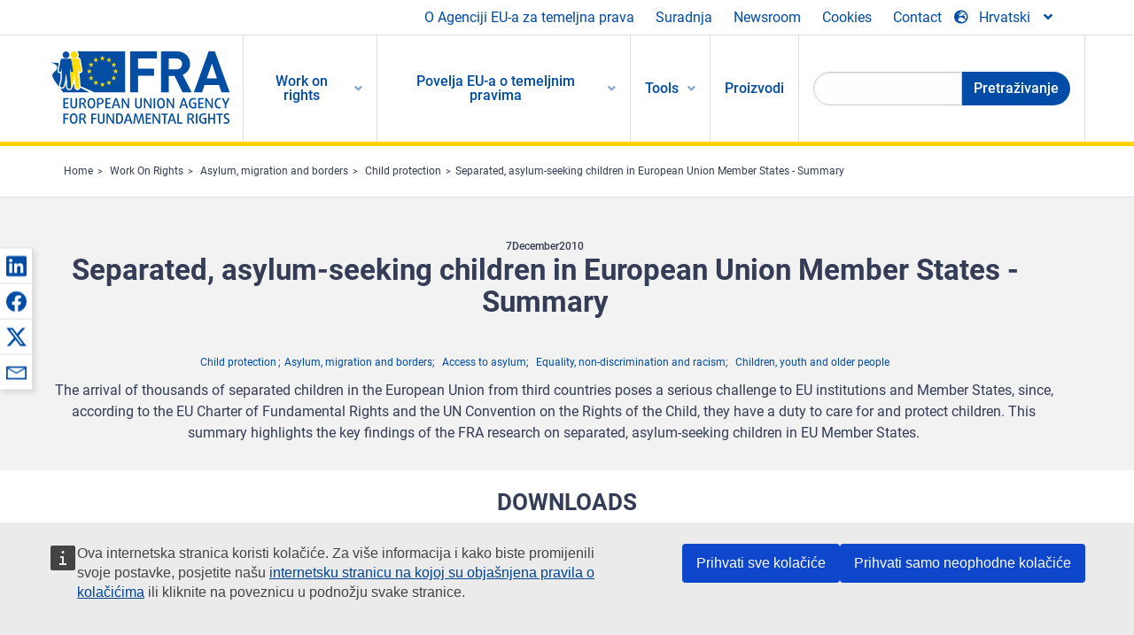

--- FILE ---
content_type: text/html; charset=UTF-8
request_url: https://fra.europa.eu/hr/publication/2012/separated-asylum-seeking-children-european-union-member-states-summary
body_size: 22701
content:
<!DOCTYPE html>
<html lang="hr" dir="ltr" prefix="og: https://ogp.me/ns#" class="no-js">
  <head>
    <meta charset="utf-8" />
<noscript><style>form.antibot * :not(.antibot-message) { display: none !important; }</style>
</noscript><script>var _paq = _paq || [];(function(){var u=(("https:" == document.location.protocol) ? "https://fra.europa.eu/analytics/" : "http://fra.europa.eu/analytics/");_paq.push(["setSiteId", "1"]);_paq.push(["setTrackerUrl", u+"matomo.php"]);_paq.push(["setDoNotTrack", 1]);_paq.push(["disableCookies"]);if (!window.matomo_search_results_active) {_paq.push(["trackPageView"]);}_paq.push(["setIgnoreClasses", ["no-tracking","colorbox"]]);_paq.push(["enableLinkTracking"]);var d=document,g=d.createElement("script"),s=d.getElementsByTagName("script")[0];g.type="text/javascript";g.defer=true;g.async=true;g.src=u+"matomo.js";s.parentNode.insertBefore(g,s);})();</script>
<link rel="shortlink" href="https://fra.europa.eu/en/node/4372" />
<link rel="canonical" href="https://fra.europa.eu/en/publication/2012/separated-asylum-seeking-children-european-union-member-states-summary" />
<meta property="og:site_name" content="European Union Agency for Fundamental Rights" />
<meta property="og:url" content="https://fra.europa.eu/en/publication/2012/separated-asylum-seeking-children-european-union-member-states-summary" />
<meta property="og:title" content="Separated, asylum-seeking children in European Union Member States - Summary" />
<meta property="og:updated_time" content="2023-02-23T17:47:30+01:00" />
<meta property="article:published_time" content="2012-09-10T21:33:11+02:00" />
<meta property="article:modified_time" content="2023-02-23T17:47:30+01:00" />
<meta name="twitter:card" content="summary_large_image" />
<meta name="twitter:title" content="Separated, asylum-seeking children in European Union Member States - Summary" />
<meta name="Generator" content="Drupal 10 (https://www.drupal.org)" />
<meta name="MobileOptimized" content="width" />
<meta name="HandheldFriendly" content="true" />
<meta name="viewport" content="width=device-width, initial-scale=1.0" />
<meta http-equiv="ImageToolbar" content="false" />
<meta name="google-site-verification" content="s11PSZeL5c0yZxr5nTUaJ9gZ6dxMB0hGH1l_KZOFc40" />
<link rel="icon" href="/themes/custom/fra_foundation/favicon.ico" type="image/vnd.microsoft.icon" />
<link rel="alternate" hreflang="de" href="https://fra.europa.eu/de/publication/2013/unbegleitete-asylsuchende-kinder-den-mitgliedstaaten-der-europaeischen-union-0" />
<link rel="alternate" hreflang="fr" href="https://fra.europa.eu/fr/publication/2013/les-enfants-separes-demandeurs-dasile-dans-les-etats-membres-de-lunion-europeenne" />
<link rel="alternate" hreflang="en" href="https://fra.europa.eu/en/publication/2012/separated-asylum-seeking-children-european-union-member-states-summary" />

    <title>Separated, asylum-seeking children in European Union Member States - Summary | European Union Agency for Fundamental Rights</title>
    <link rel="stylesheet" media="all" href="/sites/default/files/css/css_ZV2-rB1MH-_R0mbXrJNmgCALt1EJYJ_LsvHL80uTClM.css?delta=0&amp;language=hr&amp;theme=fra_foundation&amp;include=[base64]" />
<link rel="stylesheet" media="all" href="/sites/default/files/css/css_NNk2j1KUr4nHl_x1usMsJMGSRAArkDYiGb5G7MLH9mY.css?delta=1&amp;language=hr&amp;theme=fra_foundation&amp;include=[base64]" />
<link rel="stylesheet" media="all" href="/themes/custom/fra_foundation/css/fra_foundation.css?t99467" />
<link rel="stylesheet" media="all" href="/sites/default/files/css/css_l4x_7z78SLR3e5Kw6fC_VKSVpYBc670kdf5kCLYESyc.css?delta=3&amp;language=hr&amp;theme=fra_foundation&amp;include=[base64]" />
<link rel="stylesheet" media="all" href="/sites/default/files/css/css_pLL0oMiuhBLpJ0lOpPGQayTZMVtCcMKutmnfsFgAd_E.css?delta=4&amp;language=hr&amp;theme=fra_foundation&amp;include=[base64]" />

    
<script type="application/ld+json">
	{
	  "@context": "https://schema.org",
	  "@type": "WebSite",
	  "name": "European Union Agency for Fundamental Rights",
	  "alternateName": "FRA",
	  "url": "https://fra.europa.eu/"
	}
</script>
<script type="application/ld+json">
	{
	  "@context": "https://schema.org",
	  "@type": "Organization",
	  "name": "European Union Agency for Fundamental Rights",
	  "url": "https://fra.europa.eu/",
	  "logo": "https://fra.europa.eu/themes/custom/fra_foundation/logo.svg"
	}
</script>


  </head>
  <body class="lang-hr section-hr path-node node--type-fra-publication page-node-type-fra-publication">
  <a href="#main-content" class="show-on-focus skip-link">
    Skip to main content
  </a>
  
    <div class="dialog-off-canvas-main-canvas" data-off-canvas-main-canvas>
    	<script type="application/json">{"utility":"cck","url":"https:\/\/fra.europa.eu\/{lang}\/cookies","target":true}</script>

<div class="off-canvas-wrapper">
	<div class="inner-wrap off-canvas-wrapper-inner" id="inner-wrap" data-off-canvas-wrapper>
		<aside id="left-off-canvas-menu" class="off-canvas left-off-canvas-menu position-left" role="complementary" data-off-canvas>
			
		</aside>

		<aside id="right-off-canvas-menu" class="off-canvas right-off-canvas-menu position-right" role="complementary" data-off-canvas>
			
		</aside>

		<div class="off-canvas-content" data-off-canvas-content>
							<header class="row" role="banner" aria-label="Site header">
									<div class="large-12 columns">
						<div class='top-main-wrapper'>
							<div class="top-wrapper">
								<div class="header-menu-wrapper">
									<nav role="navigation" aria-labelledby="block-topmenu-menu" id="block-topmenu" class="hide-for-small block-topmenu">
            
  <h2 class="block-title visually-hidden" id="block-topmenu-menu">Top Menu</h2>
  

        
              <ul class="menu">
              <li>
        <a href="/hr/about-fra" class="Fra_top" target="_self" data-drupal-link-system-path="node/24">O Agenciji EU-a za temeljna prava</a>
              </li>
          <li>
        <a href="/hr/suradnja" data-drupal-link-system-path="node/18">Suradnja</a>
              </li>
          <li>
        <a href="/hr/news-and-events" data-drupal-link-system-path="news-and-events">Newsroom</a>
              </li>
          <li>
        <a href="/hr/cookies" class="Fra_top" target="_self" data-drupal-link-system-path="node/36978">Cookies</a>
              </li>
          <li>
        <a href="/hr/contact?page_manager_page_variant_weight=0&amp;page_manager_page=contact&amp;page_manager_page_variant=contact-block_display-0&amp;overridden_route_name=contact.site_page&amp;base_route_name=contact.site_page" data-drupal-link-system-path="contact">Contact</a>
              </li>
        </ul>
  


  </nav>

								</div>
								<div class="top-group-wrapper">
									<div class="language-switcher-language-url block-languageswitcher block block-language block-language-blocklanguage-interface" id="block-languageswitcher" role="navigation">
  
    

  
          
<button class="button" data-toggle="LangModal"  aria-label="Change Language" aria-haspopup="dialog">
<div class="custom-lang-switcher">
      <h2 id="LangModalLabel" class="visually-hidden">Select Language</h2>
              <i  class="fas fa-globe-europe"></i>Hrvatski<i class="fas fa-angle-down"></i>
    </div></button>
  <div class="full reveal" id="LangModal" data-reveal>
    <div class="modal-wrapper">
     <button id="closeLangModal" class="close-button" data-close aria-label="Close reveal" type="button">
        <span aria-hidden="true">&times;</span>
     </button>
    <h2> Select site language </h2>
     <ul>       <div class="lang-group-a">              <li hreflang="bg" data-drupal-link-system-path="node/4372" class="bg"><a href="/bg/publication/2012/separated-asylum-seeking-children-european-union-member-states-summary" class="language-link" hreflang="bg" data-drupal-link-system-path="node/4372">Български</a>
                    </li>
                        <li hreflang="cs" data-drupal-link-system-path="node/4372" class="cs"><a href="/cs/publication/2012/separated-asylum-seeking-children-european-union-member-states-summary" class="language-link" hreflang="cs" data-drupal-link-system-path="node/4372">Čeština</a>
                    </li>
                        <li hreflang="da" data-drupal-link-system-path="node/4372" class="da"><a href="/da/publication/2012/separated-asylum-seeking-children-european-union-member-states-summary" class="language-link" hreflang="da" data-drupal-link-system-path="node/4372">Dansk</a>
                    </li>
                        <li hreflang="de" data-drupal-link-system-path="node/4372" class="de"><a href="/de/publication/2013/unbegleitete-asylsuchende-kinder-den-mitgliedstaaten-der-europaeischen-union-0" class="language-link" hreflang="de" data-drupal-link-system-path="node/4372">Deutsch</a>
                    </li>
                        <li hreflang="el" data-drupal-link-system-path="node/4372" class="el"><a href="/el/publication/2012/separated-asylum-seeking-children-european-union-member-states-summary" class="language-link" hreflang="el" data-drupal-link-system-path="node/4372">Ελληνικά</a>
                    </li>
                        <li hreflang="en" data-drupal-link-system-path="node/4372" class="en"><a href="/en/publication/2012/separated-asylum-seeking-children-european-union-member-states-summary" class="language-link" hreflang="en" data-drupal-link-system-path="node/4372">English</a>
                    </li>
                        <li hreflang="es" data-drupal-link-system-path="node/4372" class="es"><a href="/es/publication/2012/separated-asylum-seeking-children-european-union-member-states-summary" class="language-link" hreflang="es" data-drupal-link-system-path="node/4372">Español</a>
                    </li>
                        <li hreflang="et" data-drupal-link-system-path="node/4372" class="et"><a href="/et/publication/2012/separated-asylum-seeking-children-european-union-member-states-summary" class="language-link" hreflang="et" data-drupal-link-system-path="node/4372">Eesti</a>
                    </li>
                        <li hreflang="fi" data-drupal-link-system-path="node/4372" class="fi"><a href="/fi/publication/2012/separated-asylum-seeking-children-european-union-member-states-summary" class="language-link" hreflang="fi" data-drupal-link-system-path="node/4372">Suomi</a>
                    </li>
                        <li hreflang="fr" data-drupal-link-system-path="node/4372" class="fr"><a href="/fr/publication/2013/les-enfants-separes-demandeurs-dasile-dans-les-etats-membres-de-lunion-europeenne" class="language-link" hreflang="fr" data-drupal-link-system-path="node/4372">Français</a>
                    </li>
                        <li hreflang="ga" data-drupal-link-system-path="node/4372" class="ga"><a href="/ga/publication/2012/separated-asylum-seeking-children-european-union-member-states-summary" class="language-link" hreflang="ga" data-drupal-link-system-path="node/4372">Gaeilge</a>
                    </li>
                        <li hreflang="hr" data-drupal-link-system-path="node/4372" class="hr is-active-lang is-active" aria-current="page"><a href="/hr/publication/2012/separated-asylum-seeking-children-european-union-member-states-summary" class="language-link is-active" hreflang="hr" data-drupal-link-system-path="node/4372" aria-current="page">Hrvatski</a>
          <i class="fas fa-check"></i>          </li>
           </div>                   <div class="lang-group-b">        <li hreflang="hu" data-drupal-link-system-path="node/4372" class="hu"><a href="/hu/publication/2012/separated-asylum-seeking-children-european-union-member-states-summary" class="language-link" hreflang="hu" data-drupal-link-system-path="node/4372">Magyar</a>
                    </li>
                        <li hreflang="it" data-drupal-link-system-path="node/4372" class="it"><a href="/it/publication/2012/separated-asylum-seeking-children-european-union-member-states-summary" class="language-link" hreflang="it" data-drupal-link-system-path="node/4372">Italiano</a>
                    </li>
                        <li hreflang="lt" data-drupal-link-system-path="node/4372" class="lt"><a href="/lt/publication/2012/separated-asylum-seeking-children-european-union-member-states-summary" class="language-link" hreflang="lt" data-drupal-link-system-path="node/4372">Lietuvių</a>
                    </li>
                        <li hreflang="lv" data-drupal-link-system-path="node/4372" class="lv"><a href="/lv/publication/2012/separated-asylum-seeking-children-european-union-member-states-summary" class="language-link" hreflang="lv" data-drupal-link-system-path="node/4372">Latviešu</a>
                    </li>
                        <li hreflang="mt" data-drupal-link-system-path="node/4372" class="mt"><a href="/mt/publication/2012/separated-asylum-seeking-children-european-union-member-states-summary" class="language-link" hreflang="mt" data-drupal-link-system-path="node/4372">Malti</a>
                    </li>
                        <li hreflang="nl" data-drupal-link-system-path="node/4372" class="nl"><a href="/nl/publication/2012/separated-asylum-seeking-children-european-union-member-states-summary" class="language-link" hreflang="nl" data-drupal-link-system-path="node/4372">Nederlands</a>
                    </li>
                        <li hreflang="pl" data-drupal-link-system-path="node/4372" class="pl"><a href="/pl/publication/2012/separated-asylum-seeking-children-european-union-member-states-summary" class="language-link" hreflang="pl" data-drupal-link-system-path="node/4372">Polski</a>
                    </li>
                        <li hreflang="pt" data-drupal-link-system-path="node/4372" class="pt"><a href="/pt/publication/2012/separated-asylum-seeking-children-european-union-member-states-summary" class="language-link" hreflang="pt" data-drupal-link-system-path="node/4372">Português</a>
                    </li>
                        <li hreflang="ro" data-drupal-link-system-path="node/4372" class="ro"><a href="/ro/publication/2012/separated-asylum-seeking-children-european-union-member-states-summary" class="language-link" hreflang="ro" data-drupal-link-system-path="node/4372">Română</a>
                    </li>
                        <li hreflang="sk" data-drupal-link-system-path="node/4372" class="sk"><a href="/sk/publication/2012/separated-asylum-seeking-children-european-union-member-states-summary" class="language-link" hreflang="sk" data-drupal-link-system-path="node/4372">Slovenčina</a>
                    </li>
                        <li hreflang="sl" data-drupal-link-system-path="node/4372" class="sl"><a href="/sl/publication/2012/separated-asylum-seeking-children-european-union-member-states-summary" class="language-link" hreflang="sl" data-drupal-link-system-path="node/4372">Slovenščina</a>
                    </li>
                        <li hreflang="sv" data-drupal-link-system-path="node/4372" class="sv"><a href="/sv/publication/2012/separated-asylum-seeking-children-european-union-member-states-summary" class="language-link" hreflang="sv" data-drupal-link-system-path="node/4372">Svenska</a>
                    </li>
          </ul>  </div>
</div> <!-- modal-wrapper -->

    
    
</div>

								</div>
							</div>
						</div>
													<script type="application/json">
								{
								                "service": "share",
								                "version" : "2.0",
								                "popup": false,
								                "icon": true,
								                "display": "icons",
								                 "networks": [
													"linkedin",
								                    "facebook",
								                    "x",
								                    "email"
								                    ],
								                  "selection": false,
								                  "css": {
								                  "list": "PubShare"
								                  },
								                  "shortenurl": true
								                }
							</script>
												  <div>
    <nav role="navigation" aria-labelledby="block-topbar-menu-menu" id="block-topbar-menu" class="hide-for-xlarge block-cedefop-block-topbar-menu block-topbar-menu">
            
  <h2 class="block-title visually-hidden" id="block-topbar-menu-menu">Custom Topbar</h2>
  

  <div class="title-bar" data-responsive-toggle="menu" data-hide-for="hide-for-medium">
          <a href="/hr" rel="home" class="site-logo">
       <img id="top-bar-logo" src="/themes/custom/fra_foundation/logo.svg" alt="Home" />
      </a>
               <div class="top-bar-wrapper">
      <h2 class="AdvancedSearch advancedSearchTitle">Search the FRA website</h2>
          <ul class="right"><li class="has-form"><form class="views-exposed-form" data-drupal-selector="views-exposed-form-new-search-page-1" action="/hr/search" method="get" id="views-exposed-form-new-search-page-1" accept-charset="UTF-8">
  <div class="js-form-item form-item js-form-type-search-api-autocomplete form-item-search js-form-item-search">
      <label for="edit-search">Search</label>
        <input data-drupal-selector="edit-search" data-search-api-autocomplete-search="new_search" class="form-autocomplete form-text" data-autocomplete-path="/hr/search_api_autocomplete/new_search?display=page_1&amp;&amp;filter=search" type="text" id="edit-search" name="search" value="" size="30" maxlength="128" />

        </div>
<div data-drupal-selector="edit-actions" class="form-actions js-form-wrapper form-wrapper" id="edit-actions"><div class="search-wrapper">
    <i class="fas fa-search"></i>
    <input class="success button radius js-form-submit form-submit" data-drupal-selector="edit-submit-new-search" type="submit" id="edit-submit-new-search" value="Search" />
</div>


</div>


</form>
</ul></li>
    </div>
          <button class="menu-icon" type="button" data-toggle value="menu-icon">menu-icon</button>
  </div>

  <div class="top-bar" id="menu">
    <ul class="vertical menu" data-auto-height='true' >
                   <ul class="menu vertical" data-responsive-menu="drilldown" data-parent-link="true">
                                       
  <ul  class= "vertical submenu  menu drilldown  menu-level--0"  data-submenu>
                
                          <li class= "submenu__item">
              <a href="/hr/work-on-rights"  class="menu__link">Work on rights</a>
                                
  <ul  class= "vertical submenu  menu drilldown  menu-level--1"  data-submenu>
                
                          <li class= "submenu__item">
              <a href="/hr/themes/justice-victims-rights-and-judicial-cooperation"  class="menu__link">Pravosuđe, prava žrtava i pravosudna suradnja</a>
                                
  <ul  class= "vertical submenu  menu drilldown  menu-level--2"  data-submenu>
                
                          <li class= "menu__item ">
              <a href="/hr/themes/victims-rights"  class="menu__link">Prava žrtava</a>
              </li>
                
                          <li class= "menu__item ">
              <a href="/hr/themes/defendants-rights"  class="menu__link">Prava optuženika</a>
              </li>
                
                          <li class= "menu__item ">
              <a href="/hr/themes/civil-justice"  class="menu__link">Građansko pravosuđe</a>
              </li>
                
                          <li class= "menu__item ">
              <a href="/hr/themes/judicial-cooperation-and-rule-law"  class="menu__link">Pravosudna suradnja i vladavina prava</a>
              </li>
                
                          <li class= "menu__item ">
              <a href="/hr/themes/security"  class="menu__link">Sigurnost</a>
              </li>
                
                          <li class= "menu__item ">
              <a href="/hr/themes/business-and-human-rights"  class="menu__link">Poslovanje i ljudska prava</a>
              </li>
      </ul>
              </li>
                
                          <li class= "submenu__item">
              <a href="/hr/themes/equality-non-discrimination-and-racism"  class="menu__link">Jednakost, nediskriminacija i rasizam</a>
                                
  <ul  class= "vertical submenu  menu drilldown  menu-level--2"  data-submenu>
                
                          <li class= "menu__item ">
              <a href="/hr/themes/children-youth-and-older-people"  class="menu__link">Djeca, mladi i starije osobe</a>
              </li>
                
                          <li class= "menu__item ">
              <a href="/hr/themes/people-disabilities"  class="menu__link">Osobe s invaliditetom</a>
              </li>
                
                          <li class= "menu__item ">
              <a href="/hr/themes/hate-crime"  class="menu__link">Zločin iz mržnje</a>
              </li>
                
                          <li class= "menu__item ">
              <a href="/hr/themes/racial-and-ethnic-origin"  class="menu__link">Rasno i etničko podrijetlo</a>
              </li>
                
                          <li class= "menu__item ">
              <a href="/hr/themes/religion-and-belief"  class="menu__link">Vjeroispovijest i uvjerenje</a>
              </li>
                
                          <li class= "menu__item ">
              <a href="/hr/themes/roma"  class="menu__link">Romi</a>
              </li>
                
                          <li class= "menu__item ">
              <a href="/hr/themes/sex-sexual-orientation-and-gender"  class="menu__link">Spol, spolna orijentacija i rodni identitet</a>
              </li>
      </ul>
              </li>
                
                          <li class= "submenu__item">
              <a href="/hr/themes/asylum-migration-and-borders"  class="menu__link">Azil, migracija i granice</a>
                                
  <ul  class= "vertical submenu  menu drilldown  menu-level--2"  data-submenu>
                
                          <li class= "menu__item ">
              <a href="/hr/themes/access-asylum"  class="menu__link">Pristup azilu</a>
              </li>
                
                          <li class= "menu__item ">
              <a href="/hr/themes/borders-and-information-systems-0"  class="menu__link">Granični prijelazi i informacijski sustavi</a>
              </li>
                
                          <li class= "menu__item ">
              <a href="/hr/themes/child-protection"  class="menu__link">Zaštita djeteta</a>
              </li>
                
                          <li class= "menu__item ">
              <a href="/hr/themes/irregular-migration-return-and-immigration-detention"  class="menu__link">Nezakonite migracije, vraćanje i zadržavanje imigranata</a>
              </li>
                
                          <li class= "menu__item ">
              <a href="/hr/themes/legal-migration-and-integration"  class="menu__link">Zakonite migracije i integracija</a>
              </li>
                
                          <li class= "menu__item ">
              <a href="/hr/themes/trafficking-and-labour-exploitation"  class="menu__link">Trgovina ljudima i izrabljivanje radne snage</a>
              </li>
      </ul>
              </li>
                
                          <li class= "submenu__item">
              <a href="/hr/themes/data-protection-privacy-and-new-technologies"  class="menu__link">Zaštita podataka, privatnost i nove tehnologije</a>
                                
  <ul  class= "vertical submenu  menu drilldown  menu-level--2"  data-submenu>
                
                          <li class= "menu__item ">
              <a href="/hr/themes/artificial-intelligence-and-big-data"  class="menu__link">Umjetna inteligencija i velika količina podataka</a>
              </li>
                
                          <li class= "menu__item ">
              <a href="/hr/themes/borders-and-information-systems"  class="menu__link">Granični prijelazi i informacijski sustavi</a>
              </li>
                
                          <li class= "menu__item ">
              <a href="/hr/themes/data-protection"  class="menu__link">Zaštita podataka</a>
              </li>
                
                          <li class= "menu__item ">
              <a href="/hr/themes/unlawful-profiling"  class="menu__link">Nezakonito profiliranje</a>
              </li>
      </ul>
              </li>
                
                          <li class= "submenu__item">
              <a href="/hr/themes/support-human-rights-systems-and-defenders"  class="menu__link">Podrška za sustave i branitelje ljudskih prava</a>
                                
  <ul  class= "vertical submenu  menu drilldown  menu-level--2"  data-submenu>
                
                          <li class= "menu__item ">
              <a href="/hr/themes/eu-charter-fundamental-rights"  class="menu__link">Povelja Europske unije o temeljnim pravima</a>
              </li>
                
                          <li class= "menu__item ">
              <a href="/hr/themes/inter-governmental-human-rights-systems"  class="menu__link">Međuvladini sustavi za zaštitu ljudskih prava</a>
              </li>
                
                          <li class= "menu__item ">
              <a href="/hr/themes/national-human-rights-systems-and-bodies"  class="menu__link">Nacionalni sustavi i tijela za zaštitu ljudskih prava</a>
              </li>
                
                          <li class= "menu__item ">
              <a href="/hr/themes/civil-society"  class="menu__link">Civilno društvo</a>
              </li>
      </ul>
              </li>
                
                          <li class= "submenu__item">
              <a href="/hr/themes/environmental-and-social-sustainability"  class="menu__link">Environmental and social sustainability</a>
                                
  <ul  class= "vertical submenu  menu drilldown  menu-level--2"  data-submenu>
                
                          <li class= "menu__item ">
              <a href="/hr/themes/climate-change-and-environmental-protection"  class="menu__link">Climate change and environmental protection</a>
              </li>
                
                          <li class= "menu__item ">
              <a href="/hr/themes/just-and-green-transition"  class="menu__link">Just and green transition</a>
              </li>
                
                          <li class= "menu__item ">
              <a href="/hr/themes/business-and-human-rights-0"  class="menu__link">Business and human rights</a>
              </li>
                
                          <li class= "menu__item ">
              <a href="/hr/themes/human-rights-due-diligence"  class="menu__link">Human rights due diligence</a>
              </li>
                
                          <li class= "menu__item ">
              <a href="/hr/themes/consumer-protection"  class="menu__link">Consumer protection</a>
              </li>
      </ul>
              </li>
      </ul>
              </li>
                
                          <li class= "submenu__item">
              <a href="/hr/eu-charter"  class="menu__link">Povelja EU-a o temeljnim pravima</a>
                                
  <ul  class= "vertical submenu  menu drilldown  menu-level--1"  data-submenu>
                
                          <li class= "menu__item ">
              <a href="/hr/about-fundamental-rights"  class="menu__link">Što su temeljna prava?</a>
              </li>
                
                          <li class= "menu__item ">
              <a href="/hr/about-fundamental-rights"  class="menu__link">What is the EU Charter of Fundamental Rights?</a>
              </li>
                
                          <li class= "menu__item ">
              <a href="/hr/eu-charter/article/0-preambula"  class="menu__link">Preambula</a>
              </li>
                
                          <li class= "submenu__item">
              <a href="/hr/eu-charter/title/title-i-dignity"  class="menu__link">Glava I: Dostojanstvo</a>
                                
  <ul  class= "vertical submenu  menu drilldown  menu-level--2"  data-submenu>
                
                          <li class= "menu__item ">
              <a href="/hr/eu-charter/article/1-ljudsko-dostojanstvo"  class="menu__link">1 - Ljudsko dostojanstvo</a>
              </li>
                
                          <li class= "menu__item ">
              <a href="/hr/eu-charter/article/2-pravo-na-zivot"  class="menu__link">2 - Pravo na život</a>
              </li>
                
                          <li class= "menu__item ">
              <a href="/hr/eu-charter/article/3-pravo-na-cjelovitost-osobe"  class="menu__link">3 - Pravo na cjelovitost osobe</a>
              </li>
                
                          <li class= "menu__item ">
              <a href="/hr/eu-charter/article/4-zabrana-mucenja-i-neljudskog-ili-ponizavajuceg-postupanja-ili-kaznjavanja"  class="menu__link">4 - Zabrana mučenja i neljudskog ili ponižavajućeg postupanja ili kažnjavanja</a>
              </li>
                
                          <li class= "menu__item ">
              <a href="/hr/eu-charter/article/5-zabrana-ropstva-i-prisilnog-rada"  class="menu__link">5 - Zabrana ropstva i prisilnog rada</a>
              </li>
      </ul>
              </li>
                
                          <li class= "submenu__item">
              <a href="/hr/eu-charter/title/title-ii-freedoms"  class="menu__link">Glava II: Slobode</a>
                                
  <ul  class= "vertical submenu  menu drilldown  menu-level--2"  data-submenu>
                
                          <li class= "menu__item ">
              <a href="/hr/eu-charter/article/6-pravo-na-slobodu-i-sigurnost"  class="menu__link">6 - Pravo na slobodu i sigurnost</a>
              </li>
                
                          <li class= "menu__item ">
              <a href="/hr/eu-charter/article/7-postovanje-privatnog-i-obiteljskog-zivota"  class="menu__link">7 - Poštovanje privatnog i obiteljskog života</a>
              </li>
                
                          <li class= "menu__item ">
              <a href="/hr/eu-charter/article/8-zastita-osobnih-podataka"  class="menu__link">8 - Zaštita osobnih podataka</a>
              </li>
                
                          <li class= "menu__item ">
              <a href="/hr/eu-charter/article/9-pravo-na-stupanje-u-brak-i-osnivanje-obitelji"  class="menu__link">9 - Pravo na stupanje u brak i osnivanje obitelji</a>
              </li>
                
                          <li class= "menu__item ">
              <a href="/hr/eu-charter/article/10-sloboda-misljenja-savjesti-i-vjeroispovijedi"  class="menu__link">10 - Sloboda mišljenja, savjesti i vjeroispovijedi</a>
              </li>
                
                          <li class= "menu__item ">
              <a href="/hr/eu-charter/article/11-sloboda-izrazavanja-i-informiranja"  class="menu__link">11 - Sloboda izražavanja i informiranja</a>
              </li>
                
                          <li class= "menu__item ">
              <a href="/hr/eu-charter/article/12-sloboda-okupljanja-i-udruzivanja"  class="menu__link">12 - Sloboda okupljanja i udruživanja</a>
              </li>
                
                          <li class= "menu__item ">
              <a href="/hr/eu-charter/article/13-sloboda-umjetnosti-i-znanosti"  class="menu__link">13 - Sloboda umjetnosti i znanosti</a>
              </li>
                
                          <li class= "menu__item ">
              <a href="/hr/eu-charter/article/14-pravo-na-obrazovanje"  class="menu__link">14 - Pravo na obrazovanje</a>
              </li>
                
                          <li class= "menu__item ">
              <a href="/hr/eu-charter/article/15-sloboda-izbora-zanimanja-i-pravo-na-rad"  class="menu__link">15 - Sloboda izbora zanimanja i pravo na rad</a>
              </li>
                
                          <li class= "menu__item ">
              <a href="/hr/eu-charter/article/16-sloboda-poduzetnistva"  class="menu__link">16 - Sloboda poduzetništva</a>
              </li>
                
                          <li class= "menu__item ">
              <a href="/hr/eu-charter/article/17-pravo-na-vlasnistvo"  class="menu__link">17 - Pravo na vlasništvo</a>
              </li>
                
                          <li class= "menu__item ">
              <a href="/hr/eu-charter/article/18-pravo-na-azil"  class="menu__link">18 - Pravo na azil</a>
              </li>
                
                          <li class= "menu__item ">
              <a href="/hr/eu-charter/article/19-zastita-u-slucaju-udaljavanja-protjerivanja-ili-izrucenja"  class="menu__link">19 - Zaštita u slučaju udaljavanja, protjerivanja ili izručenja</a>
              </li>
      </ul>
              </li>
                
                          <li class= "submenu__item">
              <a href="/hr/eu-charter/title/title-iii-equality"  class="menu__link">Glava III: Jednakost</a>
                                
  <ul  class= "vertical submenu  menu drilldown  menu-level--2"  data-submenu>
                
                          <li class= "menu__item ">
              <a href="/hr/eu-charter/article/20-jednakost-pred-zakonom"  class="menu__link">20 - Jednakost pred zakonom</a>
              </li>
                
                          <li class= "menu__item ">
              <a href="/hr/eu-charter/article/21-nediskriminacija"  class="menu__link">21 - Nediskriminacija</a>
              </li>
                
                          <li class= "menu__item ">
              <a href="/hr/eu-charter/article/22-kulturna-vjerska-i-jezicna-raznolikost"  class="menu__link">22 - Kulturna, vjerska i jezična raznolikost</a>
              </li>
                
                          <li class= "menu__item ">
              <a href="/hr/eu-charter/article/23-ravnopravnost-zena-i-muskaraca"  class="menu__link">23 - Ravnopravnost žena i muškaraca</a>
              </li>
                
                          <li class= "menu__item ">
              <a href="/hr/eu-charter/article/24-prava-djeteta"  class="menu__link">24 - Prava djeteta</a>
              </li>
                
                          <li class= "menu__item ">
              <a href="/hr/eu-charter/article/25-prava-starijih-osoba"  class="menu__link">25 - Prava starijih osoba</a>
              </li>
                
                          <li class= "menu__item ">
              <a href="/hr/eu-charter/article/26-integracija-osoba-s-invaliditetom"  class="menu__link">26 - Integracija osoba s invaliditetom</a>
              </li>
      </ul>
              </li>
                
                          <li class= "submenu__item">
              <a href="/hr/eu-charter/title/title-iv-solidarity"  class="menu__link">Glava IV: Solidarnost</a>
                                
  <ul  class= "vertical submenu  menu drilldown  menu-level--2"  data-submenu>
                
                          <li class= "menu__item ">
              <a href="/hr/eu-charter/article/27-pravo-radnika-na-informiranje-i-savjetovanje-u-poduzecu"  class="menu__link">27 - Pravo radnika na informiranje i savjetovanje u poduzeću</a>
              </li>
                
                          <li class= "menu__item ">
              <a href="/hr/eu-charter/article/28-pravo-na-kolektivno-pregovaranje-i-djelovanje"  class="menu__link">28 - Pravo na kolektivno pregovaranje i djelovanje</a>
              </li>
                
                          <li class= "menu__item ">
              <a href="/hr/eu-charter/article/29-pravo-na-pristup-sluzbama-za-posredovanje-pri-zaposljavanju"  class="menu__link">29 - Pravo na pristup službama za posredovanje pri zapošljavanju</a>
              </li>
                
                          <li class= "menu__item ">
              <a href="/hr/eu-charter/article/30-zastita-u-slucaju-neopravdanoga-otkaza"  class="menu__link">30 - Zaštita u slučaju neopravdanoga otkaza</a>
              </li>
                
                          <li class= "menu__item ">
              <a href="/hr/eu-charter/article/31-posteni-i-pravicni-radni-uvjeti"  class="menu__link">31 - Pošteni i pravični radni uvjeti</a>
              </li>
                
                          <li class= "menu__item ">
              <a href="/hr/eu-charter/article/32-zabrana-rada-djece-i-zastita-mladih-pri-radu"  class="menu__link">32 - Zabrana rada djece i zaštita mladih pri radu</a>
              </li>
                
                          <li class= "menu__item ">
              <a href="/hr/eu-charter/article/33-obiteljski-i-profesionalni-zivot"  class="menu__link">33 - Obiteljski i profesionalni život</a>
              </li>
                
                          <li class= "menu__item ">
              <a href="/hr/eu-charter/article/34-socijalna-sigurnost-i-socijalna-pomoc"  class="menu__link">34 - Socijalna sigurnost i socijalna pomoć</a>
              </li>
                
                          <li class= "menu__item ">
              <a href="/hr/eu-charter/article/35-zdravstvena-zastita"  class="menu__link">35 - Zdravstvena zaštita</a>
              </li>
                
                          <li class= "menu__item ">
              <a href="/hr/eu-charter/article/36-pristup-sluzbama-od-opceg-gospodarskog-interesa"  class="menu__link">36 - Pristup službama od općeg gospodarskog interesa</a>
              </li>
                
                          <li class= "menu__item ">
              <a href="/hr/eu-charter/article/37-zastita-okolisa"  class="menu__link">37 - Zaštita okoliša</a>
              </li>
                
                          <li class= "menu__item ">
              <a href="/hr/eu-charter/article/38-zastita-potrosaca"  class="menu__link">38 - Zaštita potrošača</a>
              </li>
      </ul>
              </li>
                
                          <li class= "submenu__item">
              <a href="/hr/eu-charter/title/title-v-citizens-rights"  class="menu__link">Glava V: Prava Građana</a>
                                
  <ul  class= "vertical submenu  menu drilldown  menu-level--2"  data-submenu>
                
                          <li class= "menu__item ">
              <a href="/hr/eu-charter/article/39-pravo-na-glasovanje-i-kandidiranje-na-izborima-za-europski-parlament"  class="menu__link">39 - Pravo na glasovanje i kandidiranje na izborima za Europski parlament</a>
              </li>
                
                          <li class= "menu__item ">
              <a href="/hr/eu-charter/article/40-pravo-na-glasovanje-i-kandidiranje-na-opcinskim-izborima"  class="menu__link">40 - Pravo na glasovanje i kandidiranje na općinskim izborima</a>
              </li>
                
                          <li class= "menu__item ">
              <a href="/hr/eu-charter/article/41-pravo-na-dobru-upravu"  class="menu__link">41 - Pravo na dobru upravu</a>
              </li>
                
                          <li class= "menu__item ">
              <a href="/hr/eu-charter/article/42-pravo-pristupa-dokumentima"  class="menu__link">42 - Pravo pristupa dokumentima</a>
              </li>
                
                          <li class= "menu__item ">
              <a href="/hr/eu-charter/article/43-europski-ombudsman"  class="menu__link">43 - Europski ombudsman</a>
              </li>
                
                          <li class= "menu__item ">
              <a href="/hr/eu-charter/article/44-pravo-na-peticiju"  class="menu__link">44 - Pravo na peticiju</a>
              </li>
                
                          <li class= "menu__item ">
              <a href="/hr/eu-charter/article/45-sloboda-kretanja-i-sloboda-prebivanja"  class="menu__link">45 - Sloboda kretanja i sloboda prebivanja</a>
              </li>
                
                          <li class= "menu__item ">
              <a href="/hr/eu-charter/article/46-diplomatska-i-konzularna-zastita"  class="menu__link">46 - Diplomatska i konzularna zaštita</a>
              </li>
      </ul>
              </li>
                
                          <li class= "submenu__item">
              <a href="/hr/eu-charter/title/title-vi-justice"  class="menu__link">Glava VI: Pravda</a>
                                
  <ul  class= "vertical submenu  menu drilldown  menu-level--2"  data-submenu>
                
                          <li class= "menu__item ">
              <a href="/hr/eu-charter/article/47-pravo-na-ucinkoviti-pravni-lijek-i-na-pravicno-sunenje"  class="menu__link">47 - Pravo na učinkoviti pravni lijek i na pravično suñenje</a>
              </li>
                
                          <li class= "menu__item ">
              <a href="/hr/eu-charter/article/48-pretpostavka-neduznosti-i-pravo-na-obranu"  class="menu__link">48 - Pretpostavka nedužnosti i pravo na obranu</a>
              </li>
                
                          <li class= "menu__item ">
              <a href="/hr/eu-charter/article/49-nacela-zakonitosti-i-proporcionalnosti-kaznenih-djela-i-kazni"  class="menu__link">49 - Načela zakonitosti i proporcionalnosti kaznenih djela i kazni</a>
              </li>
                
                          <li class= "menu__item ">
              <a href="/hr/eu-charter/article/50-izbjegavanje-dvostrukog-sunenja-ili-kaznjavanja-zbog-istog-kaznenog-djela"  class="menu__link">50 - Izbjegavanje dvostrukog suñenja ili kažnjavanja zbog istog kaznenog djela</a>
              </li>
      </ul>
              </li>
                
                          <li class= "submenu__item">
              <a href="/hr/eu-charter/title/title-vii-general-provisions"  class="menu__link">Glava VII: Opće Odredbe</a>
                                
  <ul  class= "vertical submenu  menu drilldown  menu-level--2"  data-submenu>
                
                          <li class= "menu__item ">
              <a href="/hr/eu-charter/article/51-podrucje-primjene"  class="menu__link">51 - Područje primjene</a>
              </li>
                
                          <li class= "menu__item ">
              <a href="/hr/eu-charter/article/52-opseg-i-tumacenje-prava-i-nacela"  class="menu__link">52 - Opseg i tumačenje prava i načela</a>
              </li>
                
                          <li class= "menu__item ">
              <a href="/hr/eu-charter/article/53-razina-zastite"  class="menu__link">53 - Razina zaštite</a>
              </li>
                
                          <li class= "menu__item ">
              <a href="/hr/eu-charter/article/54-zabrana-zlouporabe-prava"  class="menu__link">54 - Zabrana zlouporabe prava</a>
              </li>
      </ul>
              </li>
      </ul>
              </li>
                
                          <li class= "submenu__item">
              <a href="/hr/tools"  class="menu__link">Tools</a>
                                
  <ul  class= "vertical submenu  menu drilldown  menu-level--1"  data-submenu>
                
                          <li class= "menu__item ">
              <a href="https://fra.europa.eu/en/databases/efris/"  class="menu__link">EU Fundamental Rights Information System - EFRIS</a>
              </li>
                
                          <li class= "menu__item ">
              <a href="https://fra.europa.eu/en/databases/criminal-detention"  class="menu__link">Criminal detention database</a>
              </li>
                
                          <li class= "menu__item ">
              <a href="https://fra.europa.eu/en/databases/anti-muslim-hatred/"  class="menu__link">Anti-Muslim hatred database</a>
              </li>
                
                          <li class= "menu__item ">
              <a href="https://fra.europa.eu/en/databases/human-rights-structures/home"  class="menu__link">National human rights structures navigator</a>
              </li>
                
                          <li class= "menu__item ">
              <a href="/hr/case-law-database"  class="menu__link">Case-law database</a>
              </li>
                
                          <li class= "menu__item ">
              <a href="/hr/charterpedia"  class="menu__link">Charterpedia</a>
              </li>
                
                          <li class= "menu__item ">
              <a href="https://e-learning.fra.europa.eu/"  class="menu__link">FRA e-learning platform</a>
              </li>
                
                          <li class= "menu__item ">
              <a href="/hr/publications-and-resources/data-and-maps"  class="menu__link">Data visualisation</a>
              </li>
                
                          <li class= "menu__item ">
              <a href="/hr/promising-practices-list"  class="menu__link">Equality data collection: promising practices</a>
              </li>
                
                          <li class= "menu__item ">
              <a href="/hr/theme/hate-crime/compendium-practices"  class="menu__link">Fighting hate crime: promising practices</a>
              </li>
      </ul>
              </li>
                
                          <li class= "menu__item ">
              <a href="/hr/products/search?sort_by=published_at"  class="menu__link">Proizvodi</a>
              </li>
      </ul>
                                <li class="menu__item" role="treeitem">
       <a href="/about-fra" class="menu__link">About FRA</a>
                              
  <ul  class= "vertical submenu  menu drilldown  menu-level--0"  data-submenu>
                
                          <li class= "submenu__item">
              <a href="/hr/about-fra/who-we-are"  class="menu__link">Who we are</a>
                                
  <ul  class= "vertical submenu  menu drilldown  menu-level--1"  data-submenu>
                
                          <li class= "menu__item ">
              <a href="/hr/about-fra/structure"  class="menu__link">Structure of FRA</a>
              </li>
                
                          <li class= "submenu__item">
              <a href="/hr/about-fra/structure/management-board"  class="menu__link">Management Board</a>
                                
  <ul  class= "vertical submenu  menu drilldown  menu-level--2"  data-submenu>
                
                          <li class= "menu__item ">
              <a href="/hr/about-fra/structure/management-board/members"  class="menu__link">Management Board members</a>
              </li>
                
                          <li class= "menu__item ">
              <a href="/hr/management-board-meeting-documents"  class="menu__link"> Management Board meeting documents</a>
              </li>
      </ul>
              </li>
                
                          <li class= "menu__item ">
              <a href="/hr/about-fra/structure/executive-board"  class="menu__link">Executive Board</a>
              </li>
                
                          <li class= "submenu__item">
              <a href="/hr/content/scientific-committee"  class="menu__link">Scientific Committee</a>
                                
  <ul  class= "vertical submenu  menu drilldown  menu-level--2"  data-submenu>
                
                          <li class= "menu__item ">
              <a href="/hr/about-fra/structure/scientific-committee/members"  class="menu__link">Scientific Committee members</a>
              </li>
      </ul>
              </li>
                
                          <li class= "menu__item ">
              <a href="/hr/about-fra/structure/director"  class="menu__link">Director</a>
              </li>
                
                          <li class= "menu__item ">
              <a href="/hr/about-fra/structure/management-team"  class="menu__link">Management team</a>
              </li>
      </ul>
              </li>
                
                          <li class= "submenu__item">
              <a href="/hr/about-fra/what-we-do"  class="menu__link">What we do</a>
                                
  <ul  class= "vertical submenu  menu drilldown  menu-level--1"  data-submenu>
                
                          <li class= "menu__item ">
              <a href="/hr/about-fra/Research-and-data"  class="menu__link">Research and data</a>
              </li>
                
                          <li class= "menu__item ">
              <a href="/hr/content/capacity-building"  class="menu__link">Capacity-building</a>
              </li>
                
                          <li class= "menu__item ">
              <a href="/hr/content/advising"  class="menu__link">Advising</a>
              </li>
                
                          <li class= "menu__item ">
              <a href="/hr/about-fra/Convening-people"  class="menu__link">Convening people</a>
              </li>
                
                          <li class= "submenu__item">
              <a href="/hr/about-fra/what-we-do/fra-for-children"  class="menu__link">FRA for children</a>
                                
  <ul  class= "vertical submenu  menu drilldown  menu-level--2"  data-submenu>
                
                          <li class= "menu__item ">
              <a href="/hr/content/what-are-my-rights"  class="menu__link">What are my rights?</a>
              </li>
                
                          <li class= "menu__item ">
              <a href="/hr/content/where-do-my-rights-come"  class="menu__link">Where do my rights come from?</a>
              </li>
      </ul>
              </li>
                
                          <li class= "submenu__item">
              <a href="/hr/about-fra/what-we-do/areas-of-work"  class="menu__link">Areas of work</a>
                                
  <ul  class= "vertical submenu  menu drilldown  menu-level--2"  data-submenu>
                
                          <li class= "menu__item ">
              <a href="/hr/about-fra/what-we-do/areas-of-work/multi-annual-frameworks-2007-2022"  class="menu__link">Multi-annual Framework 2007-2022</a>
              </li>
      </ul>
              </li>
                
                          <li class= "submenu__item">
              <a href="/hr/about-fra/what-we-do/annual-work-programme"  class="menu__link">Work Programme</a>
                                
  <ul  class= "vertical submenu  menu drilldown  menu-level--2"  data-submenu>
                
                          <li class= "menu__item ">
              <a href="/hr/content/archive-annual-work-programmes"  class="menu__link">Archive</a>
              </li>
      </ul>
              </li>
                
                          <li class= "submenu__item">
              <a href="/hr/about-fra/what-we-do/annual-activity-programme"  class="menu__link">Annual Activity report</a>
                                
  <ul  class= "vertical submenu  menu drilldown  menu-level--2"  data-submenu>
                
                          <li class= "menu__item ">
              <a href="/hr/about-fra/what-we-do/annual-activity-report/archive"  class="menu__link">Archive</a>
              </li>
      </ul>
              </li>
                
                          <li class= "menu__item ">
              <a href="/hr/research/projects"  class="menu__link">Projects</a>
              </li>
      </ul>
              </li>
                
                          <li class= "submenu__item">
              <a href="/hr/about-fra/recruitment"  class="menu__link">Working at FRA</a>
                                
  <ul  class= "vertical submenu  menu drilldown  menu-level--1"  data-submenu>
                
                          <li class= "submenu__item">
              <a href="/hr/about-fra/recruitment/vacancies"  class="menu__link">Vacancies and selections</a>
                                
  <ul  class= "vertical submenu  menu drilldown  menu-level--2"  data-submenu>
                
                          <li class= "menu__item ">
              <a href="/hr/about-fra/recruitment/previous-vacancies"  class="menu__link">Previous vacancies</a>
              </li>
      </ul>
              </li>
                
                          <li class= "menu__item ">
              <a href="/hr/content/what-we-offer"  class="menu__link">What we offer</a>
              </li>
                
                          <li class= "menu__item ">
              <a href="/hr/content/work-life-balance"  class="menu__link">Work-life balance</a>
              </li>
                
                          <li class= "menu__item ">
              <a href="/hr/about-fra/recruitment/application-instructions"  class="menu__link">Application instructions</a>
              </li>
                
                          <li class= "menu__item ">
              <a href="/hr/content/seconded-national-experts"  class="menu__link">Seconded National Experts</a>
              </li>
                
                          <li class= "menu__item ">
              <a href="/hr/about-fra/recruitment/traineeship"  class="menu__link">Traineeship</a>
              </li>
                
                          <li class= "menu__item ">
              <a href="/hr/about-fra/recruitment/study-visits"  class="menu__link">Study visits at FRA</a>
              </li>
      </ul>
              </li>
                
                          <li class= "submenu__item is-active is-active-trail">
              <a href="/hr/about-fra/procurement"  class="menu__link is-active is-active-trail">Procurement</a>
                                
  <ul  class= "vertical submenu  menu drilldown  menu-level--1"  data-submenu>
                
                          <li class= "menu__item ">
              <a href="/hr/about-fra/procurement/ongoing-procedures"  class="menu__link">Ongoing procedures</a>
              </li>
                
                          <li class= "menu__item ">
              <a href="/hr/about-fra/procurement/closed-procedures"  class="menu__link">Closed procedures</a>
              </li>
                
                          <li class= "menu__item ">
              <a href="/hr/about-fra/procurement/contracts-awarded"  class="menu__link">Contracts awarded</a>
              </li>
      </ul>
              </li>
                
                          <li class= "submenu__item">
              <a href="/hr/content/finance-and-budget"  class="menu__link">Finance and budget</a>
                                
  <ul  class= "vertical submenu  menu drilldown  menu-level--1"  data-submenu>
                
                          <li class= "menu__item ">
              <a href="/hr/about-fra/finance-and-budget/financial-rules"  class="menu__link">Financial Rules</a>
              </li>
                
                          <li class= "menu__item ">
              <a href="/hr/about-fra/finance-and-budget/financial-documents"  class="menu__link">Financial documents</a>
              </li>
      </ul>
              </li>
                
                          <li class= "submenu__item">
              <a href="/hr/about-fra/register-of-documents"  class="menu__link">Pristup dokumentima</a>
                                
  <ul  class= "vertical submenu  menu drilldown  menu-level--1"  data-submenu>
                
                          <li class= "menu__item ">
              <a href="/hr/about-fra/pristup-dokumentima"  class="menu__link">Access to documents</a>
              </li>
                
                          <li class= "menu__item ">
              <a href="/hr/about-fra/pristup-dokumentima/zahtjev-za-pristup-dokumentima"  class="menu__link">Zahtjev za pristup dokumentima</a>
              </li>
      </ul>
              </li>
                
                          <li class= "submenu__item">
              <a href="/hr/about-fra/data-protection"  class="menu__link">Data protection within FRA</a>
                                
  <ul  class= "vertical submenu  menu drilldown  menu-level--1"  data-submenu>
                
                          <li class= "menu__item ">
              <a href="/hr/about-fra/data-protection/records-registry"  class="menu__link">Records registry</a>
              </li>
      </ul>
              </li>
      </ul>
                                     <li class="menu__item" role="treeitem">
        <a href="/cooperation" class="menu__link">Cooperation</a>
                          
  <ul  class= "vertical submenu  menu drilldown  menu-level--0"  data-submenu>
                
                          <li class= "submenu__item">
              <a href="/hr/suradnja/institucije-i-druga-tijela-eu-agencija"  class="menu__link">Institucije i druga tijela EU-a Agencija</a>
                                
  <ul  class= "vertical submenu  menu drilldown  menu-level--1"  data-submenu>
                
                          <li class= "menu__item ">
              <a href="/hr/content/european-parliament"  class="menu__link">European Parliament</a>
              </li>
                
                          <li class= "menu__item ">
              <a href="/hr/content/council-european-union"  class="menu__link">Council of the European Union</a>
              </li>
                
                          <li class= "menu__item ">
              <a href="/hr/content/european-commission"  class="menu__link">European Commission</a>
              </li>
                
                          <li class= "submenu__item">
              <a href="/hr/cooperation/eu-partners/eu-agencies"  class="menu__link">EU agencies</a>
                                
  <ul  class= "vertical submenu  menu drilldown  menu-level--2"  data-submenu>
                
                          <li class= "menu__item ">
              <a href="/hr/cooperation/eu-partners/eu-agencies/jhaan-network"  class="menu__link">Justice and Home Affairs Agencies Network</a>
              </li>
      </ul>
              </li>
                
                          <li class= "menu__item ">
              <a href="/hr/cooperation/eu-partners/committee-of-the-regions"  class="menu__link">European Committee of the Regions</a>
              </li>
                
                          <li class= "menu__item ">
              <a href="/hr/content/european-economic-and-social-committee"  class="menu__link">European Economic and Social Committee</a>
              </li>
                
                          <li class= "menu__item ">
              <a href="/hr/content/european-ombudsman"  class="menu__link">European Ombudsman</a>
              </li>
                
                          <li class= "submenu__item">
              <a href="/hr/content/okvir-eu-za-konvenciju-un-o-pravima-osoba-s-invaliditetom-crpd"  class="menu__link">EU CRPD Framework</a>
                                
  <ul  class= "vertical submenu  menu drilldown  menu-level--2"  data-submenu>
                
                          <li class= "menu__item ">
              <a href="/hr/content/okvir-eu-za-crpd-promicanje"  class="menu__link">Promotion</a>
              </li>
                
                          <li class= "menu__item ">
              <a href="/hr/content/okvir-eu-za-crpd-zastita"  class="menu__link">Protection</a>
              </li>
                
                          <li class= "menu__item ">
              <a href="/hr/content/eu-crpd-pracenje"  class="menu__link">Monitoring</a>
              </li>
                
                          <li class= "menu__item ">
              <a href="/hr/content/okvir-eu-za-crpd-doprinos-procesu-pregleda-na-razini-eu"  class="menu__link">Review process</a>
              </li>
                
                          <li class= "menu__item ">
              <a href="/hr/content/izvori"  class="menu__link">Resources</a>
              </li>
      </ul>
              </li>
      </ul>
              </li>
                
                          <li class= "submenu__item">
              <a href="/hr/suradnja/drzave-clanice-eu"  class="menu__link">Države članice EU-a</a>
                                
  <ul  class= "vertical submenu  menu drilldown  menu-level--1"  data-submenu>
                
                          <li class= "menu__item ">
              <a href="/hr/cooperation/eu-member-states/national-liaison-officers"  class="menu__link">National Liaison Officers</a>
              </li>
                
                          <li class= "menu__item ">
              <a href="/hr/content/national-parliaments"  class="menu__link">National Parliaments</a>
              </li>
      </ul>
              </li>
                
                          <li class= "menu__item ">
              <a href="/hr/suradnja/council-europe"  class="menu__link">Vijeće Europe</a>
              </li>
                
                          <li class= "submenu__item">
              <a href="/hr/suradnja/civilno-drustvo-i-platforma-za-temeljna-prava"  class="menu__link">Civilno društvo i Platforma za temeljna prava</a>
                                
  <ul  class= "vertical submenu  menu drilldown  menu-level--1"  data-submenu>
                
                          <li class= "menu__item ">
              <a href="/hr/cooperation/civil-society/activities"  class="menu__link">Activities</a>
              </li>
                
                          <li class= "menu__item ">
              <a href="/hr/cooperation/civil-society/civil-society-space"  class="menu__link">Civic space</a>
              </li>
                
                          <li class= "menu__item ">
              <a href="/hr/cooperation/civil-society/library"  class="menu__link">Platform library</a>
              </li>
                
                          <li class= "menu__item ">
              <a href="/hr/cooperation/civil-society/how-to-register"  class="menu__link">How to register</a>
              </li>
      </ul>
              </li>
                
                          <li class= "menu__item ">
              <a href="/hr/suradnja/nacionalne-institucije-za-ljudska-prava-tijela-za-ravnopravnost-i-institucije"  class="menu__link">Nacionalne institucije za ljudska prava, tijela za ravnopravnost i institucije pravobranitelja</a>
              </li>
                
                          <li class= "submenu__item">
              <a href="/hr/suradnja/un-oess-i-druge-medunarodne-organizacije"  class="menu__link">UN, OESS i druge međunarodne organizacije</a>
                                
  <ul  class= "vertical submenu  menu drilldown  menu-level--1"  data-submenu>
                
                          <li class= "menu__item ">
              <a href="/hr/cooperation/osce-un-international-organisations/eea-and-norway-grants"  class="menu__link">EEA and Norway Grants</a>
              </li>
      </ul>
              </li>
                
                          <li class= "menu__item ">
              <a href="/hr/suradnja/franet"  class="menu__link">FRANET</a>
              </li>
      </ul>
                                         <li class="menu__item" role="treeitem">
       <a href="/news-and-events" class="menu__link">Newsroom</a>
                      
  <ul  class= "vertical submenu  menu drilldown  menu-level--0"  data-submenu>
                
                          <li class= "menu__item ">
              <a href="/hr/media/media-contacts"  class="menu__link">Media contacts</a>
              </li>
                
                          <li class= "menu__item ">
              <a href="/hr/news-and-events/news"  class="menu__link">News</a>
              </li>
                
                          <li class= "menu__item ">
              <a href="/hr/media/press-releases"  class="menu__link">Press releases</a>
              </li>
                
                          <li class= "menu__item ">
              <a href="/hr/news-and-events/stories"  class="menu__link">Stories</a>
              </li>
                
                          <li class= "submenu__item">
              <a href="/hr/news-and-events/upcoming-events"  class="menu__link">Events</a>
                                
  <ul  class= "vertical submenu  menu drilldown  menu-level--1"  data-submenu>
                
                          <li class= "menu__item ">
              <a href="/hr/news-and-events/past-events"  class="menu__link">Past Events</a>
              </li>
      </ul>
              </li>
                
                          <li class= "submenu__item">
              <a href="/hr/news-and-events/fra-calendar-2026"  class="menu__link">FRA products 2026</a>
                                
  <ul  class= "vertical submenu  menu drilldown  menu-level--1"  data-submenu>
                
                          <li class= "menu__item ">
              <a href="/hr/news-and-events/fra-calendar-2025"  class="menu__link">FRA products 2025</a>
              </li>
                
                          <li class= "menu__item ">
              <a href="/hr/news-and-events/fra-calendar-2024"  class="menu__link">FRA products 2024</a>
              </li>
                
                          <li class= "menu__item ">
              <a href="/hr/news-and-events/upcoming-products-2023"  class="menu__link">FRA products 2023</a>
              </li>
                
                          <li class= "menu__item ">
              <a href="/hr/news-and-events/fra-calendar-2022"  class="menu__link">FRA products 2022</a>
              </li>
                
                          <li class= "menu__item ">
              <a href="/hr/news-and-events/fra-calendar-2021"  class="menu__link">FRA products 2021</a>
              </li>
                
                          <li class= "menu__item ">
              <a href="/hr/news-and-events/fra-calendar-2020"  class="menu__link">FRA Products 2020</a>
              </li>
                
                          <li class= "menu__item ">
              <a href="/hr/content/upcoming-products-2019"  class="menu__link">FRA Products 2019</a>
              </li>
      </ul>
              </li>
                
                          <li class= "submenu__item">
              <a href="/hr/multimedia"  class="menu__link">Multimedia</a>
                                
  <ul  class= "vertical submenu  menu drilldown  menu-level--1"  data-submenu>
                
                          <li class= "menu__item ">
              <a href="/hr/publications-and-resources/videos"  class="menu__link">Videos</a>
              </li>
                
                          <li class= "menu__item ">
              <a href="/hr/publications-and-resources/infographics"  class="menu__link">Infographics</a>
              </li>
                
                          <li class= "menu__item ">
              <a href="/hr/publications-and-resources/podcasts"  class="menu__link">Podcasts</a>
              </li>
      </ul>
              </li>
                
                          <li class= "menu__item ">
              <a href="/hr/news-and-events/speeches"  class="menu__link">Speeches</a>
              </li>
                
                          <li class= "submenu__item">
              <a href="/hr/media/press-packs"  class="menu__link">Press packs</a>
                                
  <ul  class= "vertical submenu  menu drilldown  menu-level--1"  data-submenu>
                
                          <li class= "menu__item ">
              <a href="/hr/media/press-packs/eu-lgbtiq-survey"  class="menu__link">EU LGBTIQ survey - Press pack</a>
              </li>
                
                          <li class= "menu__item ">
              <a href="/hr/media/press-packs/rights-survey"  class="menu__link">Fundamental Rights Survey</a>
              </li>
                
                          <li class= "menu__item ">
              <a href="/hr/media/press-packs/eu-lgbti-survey"  class="menu__link">EU LGBTI survey II</a>
              </li>
                
                          <li class= "menu__item ">
              <a href="/hr/content/institutions-community-living-persons-disabilities-perspectives-ground-press-pack"  class="menu__link">From institutions to community living for persons with disabilities: perspectives from the ground</a>
              </li>
                
                          <li class= "menu__item ">
              <a href="/hr/content/second-european-union-minorities-and-discrimination-survey-main-results-press-pack"  class="menu__link">Second European Union Minorities and Discrimination Survey – Main results</a>
              </li>
                
                          <li class= "menu__item ">
              <a href="/hr/content/second-european-union-minorities-and-discrimination-survey-eu-midis-ii-muslims"  class="menu__link">Second European Union Minorities and Discrimination Survey (EU-MIDIS II) Muslims</a>
              </li>
                
                          <li class= "menu__item ">
              <a href="/hr/content/press-pack-together-eu-promoting-participation-migrants-and-their-descendants"  class="menu__link">Together in the EU: Promoting the participation of migrants and their descendants</a>
              </li>
                
                          <li class= "menu__item ">
              <a href="/hr/content/second-european-union-minorities-and-discrimination-survey-eu-midis-ii-roma"  class="menu__link">Second European Union Minorities and Discrimination Survey (EU-MIDIS II) Roma</a>
              </li>
                
                          <li class= "menu__item ">
              <a href="/hr/content/severe-labour-exploitation-eu-262015"  class="menu__link">Severe labour exploitation in the EU</a>
              </li>
                
                          <li class= "menu__item ">
              <a href="/hr/content/child-friendly-justice-perspectives-and-experiences-professionals-press-pack"  class="menu__link">Child-friendly justice – perspectives and experiences of professionals: Press pack</a>
              </li>
                
                          <li class= "menu__item ">
              <a href="/hr/content/fundamental-rights-eu-borders"  class="menu__link">Fundamental rights at EU borders</a>
              </li>
                
                          <li class= "menu__item ">
              <a href="/hr/content/violence-against-women-press-pack"  class="menu__link">Violence against women press pack</a>
              </li>
                
                          <li class= "menu__item ">
              <a href="/hr/content/jewish-peoples-experiences-and-perceptions-hate-crime-discrimination-and-antisemitism"  class="menu__link">Jewish people’s experiences and perceptions of hate crime, discrimination and antisemitism</a>
              </li>
                
                          <li class= "menu__item ">
              <a href="/hr/content/eu-lgbt-survey-press-pack"  class="menu__link">EU LGBT Press pack</a>
              </li>
                
                          <li class= "menu__item ">
              <a href="/hr/content/child-friendly-justice-perspectives-and-experiences-children-press-pack"  class="menu__link">Child-friendly justice – perspectives and experiences of children</a>
              </li>
      </ul>
              </li>
                
                          <li class= "menu__item ">
              <a href="/hr/news-and-events/newsletter"  class="menu__link">Newsletter</a>
              </li>
      </ul>
                                               <li class="menu__item" role="treeitem">
       <a href="/user" class="menu__link">Account</a>
                
  <ul  class= "vertical submenu  menu drilldown  menu-level--0"  data-submenu>
                
                          <li class= "menu__item ">
              <a href="/hr/user/login"  class="menu__link">Log in</a>
              </li>
      </ul>
              
         </ul>
   </div>
</nav>

<nav role="navigation" aria-labelledby="block-mainmenu-2-menu" id="block-mainmenu-2" class="hide-for-small block-mainmenu-2">
            
  <h2 class="block-title visually-hidden" id="block-mainmenu-2-menu">Main menu</h2>
  

        
<div class ="fra-mega-menu">
      <a href="/hr" rel="home" class="site-logo">
      <img id="top-bar-logo" src="/themes/custom/fra_foundation/logo.svg" alt="Home" />
    </a>
                      <ul class="menu dropdown" id="mega-menu-container" data-dropdown-menu data-click-open="true" data-disable-hover="true">
                    
      <li class="top-bar-has-submenu-item">
        <a href="/hr/work-on-rights" data-toggle="dropdown--main-menu-1" data-drupal-link-system-path="work-on-rights">Work on rights</a>
                  <div id="dropdown--main-menu-1" class="dropdown--main-menu--pane dropdown-pane" data-dropdown data-hover-pane="false" data-position="bottom" data-close-on-click="true">
            <div class="main-menu--dropdown-wrapper">
             <div class="dropdown-title">  <a href="/hr/work-on-rights" data-drupal-link-system-path="work-on-rights">Work on rights</a> </div>
                    <ul class="menu dropdown">
              <li>
          <a href="/hr/themes/justice-victims-rights-and-judicial-cooperation" data-drupal-link-system-path="taxonomy/term/982">Pravosuđe, prava žrtava i pravosudna suradnja</a>
                    <div class="submenu-wrapper">
                  <ul class="menu">
              <li>
          <a href="/hr/themes/victims-rights" data-drupal-link-system-path="taxonomy/term/983">Prava žrtava</a>
        </li>
              <li>
          <a href="/hr/themes/defendants-rights" data-drupal-link-system-path="taxonomy/term/984">Prava optuženika</a>
        </li>
              <li>
          <a href="/hr/themes/civil-justice" data-drupal-link-system-path="taxonomy/term/985">Građansko pravosuđe</a>
        </li>
              <li>
          <a href="/hr/themes/judicial-cooperation-and-rule-law" data-drupal-link-system-path="taxonomy/term/986">Pravosudna suradnja i vladavina prava</a>
        </li>
              <li>
          <a href="/hr/themes/security" data-drupal-link-system-path="taxonomy/term/987">Sigurnost</a>
        </li>
              <li>
          <a href="/hr/themes/business-and-human-rights" data-drupal-link-system-path="taxonomy/term/988">Poslovanje i ljudska prava</a>
        </li>
          </ul>

          </div>
                  </li>
              <li>
          <a href="/hr/themes/equality-non-discrimination-and-racism" data-drupal-link-system-path="taxonomy/term/974">Jednakost, nediskriminacija i rasizam</a>
                    <div class="submenu-wrapper">
                  <ul class="menu">
              <li>
          <a href="/hr/themes/children-youth-and-older-people" data-drupal-link-system-path="taxonomy/term/975">Djeca, mladi i starije osobe</a>
        </li>
              <li>
          <a href="/hr/themes/people-disabilities" data-drupal-link-system-path="taxonomy/term/976">Osobe s invaliditetom</a>
        </li>
              <li>
          <a href="/hr/themes/hate-crime" data-drupal-link-system-path="taxonomy/term/977">Zločin iz mržnje</a>
        </li>
              <li>
          <a href="/hr/themes/racial-and-ethnic-origin" data-drupal-link-system-path="taxonomy/term/978">Rasno i etničko podrijetlo</a>
        </li>
              <li>
          <a href="/hr/themes/religion-and-belief" data-drupal-link-system-path="taxonomy/term/979">Vjeroispovijest i uvjerenje</a>
        </li>
              <li>
          <a href="/hr/themes/roma" data-drupal-link-system-path="taxonomy/term/980">Romi</a>
        </li>
              <li>
          <a href="/hr/themes/sex-sexual-orientation-and-gender" data-drupal-link-system-path="taxonomy/term/981">Spol, spolna orijentacija i rodni identitet</a>
        </li>
          </ul>

          </div>
                  </li>
              <li>
          <a href="/hr/themes/asylum-migration-and-borders" data-drupal-link-system-path="taxonomy/term/962">Azil, migracija i granice</a>
                    <div class="submenu-wrapper">
                  <ul class="menu">
              <li>
          <a href="/hr/themes/access-asylum" data-drupal-link-system-path="taxonomy/term/963">Pristup azilu</a>
        </li>
              <li>
          <a href="/hr/themes/borders-and-information-systems-0" data-drupal-link-system-path="taxonomy/term/1291">Granični prijelazi i informacijski sustavi</a>
        </li>
              <li>
          <a href="/hr/themes/child-protection" data-drupal-link-system-path="taxonomy/term/965">Zaštita djeteta</a>
        </li>
              <li>
          <a href="/hr/themes/irregular-migration-return-and-immigration-detention" data-drupal-link-system-path="taxonomy/term/966">Nezakonite migracije, vraćanje i zadržavanje imigranata</a>
        </li>
              <li>
          <a href="/hr/themes/legal-migration-and-integration" data-drupal-link-system-path="taxonomy/term/967">Zakonite migracije i integracija</a>
        </li>
              <li>
          <a href="/hr/themes/trafficking-and-labour-exploitation" data-drupal-link-system-path="taxonomy/term/968">Trgovina ljudima i izrabljivanje radne snage</a>
        </li>
          </ul>

          </div>
                  </li>
              <li>
          <a href="/hr/themes/data-protection-privacy-and-new-technologies" data-drupal-link-system-path="taxonomy/term/969">Zaštita podataka, privatnost i nove tehnologije</a>
                    <div class="submenu-wrapper">
                  <ul class="menu">
              <li>
          <a href="/hr/themes/artificial-intelligence-and-big-data" data-drupal-link-system-path="taxonomy/term/970">Umjetna inteligencija i velika količina podataka</a>
        </li>
              <li>
          <a href="/hr/themes/borders-and-information-systems" data-drupal-link-system-path="taxonomy/term/964">Granični prijelazi i informacijski sustavi</a>
        </li>
              <li>
          <a href="/hr/themes/data-protection" data-drupal-link-system-path="taxonomy/term/972">Zaštita podataka</a>
        </li>
              <li>
          <a href="/hr/themes/unlawful-profiling" data-drupal-link-system-path="taxonomy/term/973">Nezakonito profiliranje</a>
        </li>
          </ul>

          </div>
                  </li>
              <li>
          <a href="/hr/themes/support-human-rights-systems-and-defenders" data-drupal-link-system-path="taxonomy/term/989">Podrška za sustave i branitelje ljudskih prava</a>
                    <div class="submenu-wrapper">
                  <ul class="menu">
              <li>
          <a href="/hr/themes/eu-charter-fundamental-rights" data-drupal-link-system-path="taxonomy/term/990">Povelja Europske unije o temeljnim pravima</a>
        </li>
              <li>
          <a href="/hr/themes/inter-governmental-human-rights-systems" data-drupal-link-system-path="taxonomy/term/991">Međuvladini sustavi za zaštitu ljudskih prava</a>
        </li>
              <li>
          <a href="/hr/themes/national-human-rights-systems-and-bodies" data-drupal-link-system-path="taxonomy/term/992">Nacionalni sustavi i tijela za zaštitu ljudskih prava</a>
        </li>
              <li>
          <a href="/hr/themes/civil-society" data-drupal-link-system-path="taxonomy/term/993">Civilno društvo</a>
        </li>
          </ul>

          </div>
                  </li>
              <li>
          <a href="/hr/themes/environmental-and-social-sustainability" data-drupal-link-system-path="taxonomy/term/1365">Environmental and social sustainability</a>
                    <div class="submenu-wrapper">
                  <ul class="menu">
              <li>
          <a href="/hr/themes/climate-change-and-environmental-protection" data-drupal-link-system-path="taxonomy/term/1366">Climate change and environmental protection</a>
        </li>
              <li>
          <a href="/hr/themes/just-and-green-transition" data-drupal-link-system-path="taxonomy/term/1367">Just and green transition</a>
        </li>
              <li>
          <a href="/hr/themes/business-and-human-rights-0" data-drupal-link-system-path="taxonomy/term/1368">Business and human rights</a>
        </li>
              <li>
          <a href="/hr/themes/human-rights-due-diligence" data-drupal-link-system-path="taxonomy/term/1369">Human rights due diligence</a>
        </li>
              <li>
          <a href="/hr/themes/consumer-protection" data-drupal-link-system-path="taxonomy/term/1370">Consumer protection</a>
        </li>
          </ul>

          </div>
                  </li>
          </ul>

             </div>
           </div>
              </li>
          
      <li class="top-bar-has-submenu-item">
        <a href="/hr/eu-charter" class="FraMegaMenuParent" target="_self" data-toggle="dropdown--main-menu-2" data-drupal-link-system-path="eu-charter">Povelja EU-a o temeljnim pravima</a>
                  <div id="dropdown--main-menu-2" class="dropdown--main-menu--pane dropdown-pane" data-dropdown data-hover-pane="false" data-position="bottom" data-close-on-click="true">
            <div class="main-menu--dropdown-wrapper">
             <div class="dropdown-title">  <a href="/hr/eu-charter" class="FraMegaMenuParent" target="_self" data-drupal-link-system-path="eu-charter">Povelja EU-a o temeljnim pravima</a> </div>
                    <ul class="menu dropdown">
              <li>
          <a href="/hr/about-fundamental-rights" data-drupal-link-system-path="node/27">Što su temeljna prava?</a>
                  </li>
              <li>
          <a href="/hr/about-fundamental-rights" data-drupal-link-system-path="node/27">What is the EU Charter of Fundamental Rights?</a>
                  </li>
              <li>
          <a href="/hr/eu-charter/article/0-preambula" data-drupal-link-system-path="node/12713">Preambula</a>
                  </li>
              <li>
          <a href="/hr/eu-charter/title/title-i-dignity" class="FraMainChildren" target="_self" data-drupal-link-system-path="taxonomy/term/7">Glava I: Dostojanstvo</a>
                    <div class="submenu-wrapper">
                  <ul class="menu">
              <li>
          <a href="/hr/eu-charter/article/1-ljudsko-dostojanstvo" data-drupal-link-system-path="node/12736"><span class="eu-charter-article-num-wrapper"> 1 -  </span>Ljudsko dostojanstvo</a>
        </li>
              <li>
          <a href="/hr/eu-charter/article/2-pravo-na-zivot" data-drupal-link-system-path="node/12759"><span class="eu-charter-article-num-wrapper"> 2 -  </span>Pravo na život</a>
        </li>
              <li>
          <a href="/hr/eu-charter/article/3-pravo-na-cjelovitost-osobe" data-drupal-link-system-path="node/12782"><span class="eu-charter-article-num-wrapper"> 3 -  </span>Pravo na cjelovitost osobe</a>
        </li>
              <li>
          <a href="/hr/eu-charter/article/4-zabrana-mucenja-i-neljudskog-ili-ponizavajuceg-postupanja-ili-kaznjavanja" data-drupal-link-system-path="node/12805"><span class="eu-charter-article-num-wrapper"> 4 -  </span>Zabrana mučenja i neljudskog ili ponižavajućeg postupanja ili kažnjavanja</a>
        </li>
              <li>
          <a href="/hr/eu-charter/article/5-zabrana-ropstva-i-prisilnog-rada" data-drupal-link-system-path="node/12828"><span class="eu-charter-article-num-wrapper"> 5 -  </span>Zabrana ropstva i prisilnog rada</a>
        </li>
          </ul>

          </div>
                  </li>
              <li>
          <a href="/hr/eu-charter/title/title-ii-freedoms" class="FraMainChildren" target="_self" data-drupal-link-system-path="taxonomy/term/8">Glava II: Slobode</a>
                    <div class="submenu-wrapper">
                  <ul class="menu">
              <li>
          <a href="/hr/eu-charter/article/6-pravo-na-slobodu-i-sigurnost" data-drupal-link-system-path="node/13081"><span class="eu-charter-article-num-wrapper"> 6 -  </span>Pravo na slobodu i sigurnost</a>
        </li>
              <li>
          <a href="/hr/eu-charter/article/7-postovanje-privatnog-i-obiteljskog-zivota" data-drupal-link-system-path="node/13104"><span class="eu-charter-article-num-wrapper"> 7 -  </span>Poštovanje privatnog i obiteljskog života</a>
        </li>
              <li>
          <a href="/hr/eu-charter/article/8-zastita-osobnih-podataka" data-drupal-link-system-path="node/13127"><span class="eu-charter-article-num-wrapper"> 8 -  </span>Zaštita osobnih podataka</a>
        </li>
              <li>
          <a href="/hr/eu-charter/article/9-pravo-na-stupanje-u-brak-i-osnivanje-obitelji" data-drupal-link-system-path="node/13150"><span class="eu-charter-article-num-wrapper"> 9 -  </span>Pravo na stupanje u brak i osnivanje obitelji</a>
        </li>
              <li>
          <a href="/hr/eu-charter/article/10-sloboda-misljenja-savjesti-i-vjeroispovijedi" data-drupal-link-system-path="node/12851"><span class="eu-charter-article-num-wrapper"> 10 - </span> Sloboda mišljenja, savjesti i vjeroispovijedi</a>
        </li>
              <li>
          <a href="/hr/eu-charter/article/11-sloboda-izrazavanja-i-informiranja" data-drupal-link-system-path="node/12874"><span class="eu-charter-article-num-wrapper"> 11 - </span> Sloboda izražavanja i informiranja</a>
        </li>
              <li>
          <a href="/hr/eu-charter/article/12-sloboda-okupljanja-i-udruzivanja" data-drupal-link-system-path="node/12897"><span class="eu-charter-article-num-wrapper"> 12 - </span> Sloboda okupljanja i udruživanja</a>
        </li>
              <li>
          <a href="/hr/eu-charter/article/13-sloboda-umjetnosti-i-znanosti" data-drupal-link-system-path="node/12920"><span class="eu-charter-article-num-wrapper"> 13 - </span> Sloboda umjetnosti i znanosti</a>
        </li>
              <li>
          <a href="/hr/eu-charter/article/14-pravo-na-obrazovanje" data-drupal-link-system-path="node/12943"><span class="eu-charter-article-num-wrapper"> 14 - </span> Pravo na obrazovanje</a>
        </li>
              <li>
          <a href="/hr/eu-charter/article/15-sloboda-izbora-zanimanja-i-pravo-na-rad" data-drupal-link-system-path="node/12966"><span class="eu-charter-article-num-wrapper"> 15 - </span> Sloboda izbora zanimanja i pravo na rad</a>
        </li>
              <li>
          <a href="/hr/eu-charter/article/16-sloboda-poduzetnistva" data-drupal-link-system-path="node/12989"><span class="eu-charter-article-num-wrapper"> 16 - </span> Sloboda poduzetništva</a>
        </li>
              <li>
          <a href="/hr/eu-charter/article/17-pravo-na-vlasnistvo" data-drupal-link-system-path="node/13012"><span class="eu-charter-article-num-wrapper"> 17 - </span> Pravo na vlasništvo</a>
        </li>
              <li>
          <a href="/hr/eu-charter/article/18-pravo-na-azil" data-drupal-link-system-path="node/13035"><span class="eu-charter-article-num-wrapper"> 18 - </span> Pravo na azil</a>
        </li>
              <li>
          <a href="/hr/eu-charter/article/19-zastita-u-slucaju-udaljavanja-protjerivanja-ili-izrucenja" data-drupal-link-system-path="node/13058"><span class="eu-charter-article-num-wrapper"> 19 - </span> Zaštita u slučaju udaljavanja, protjerivanja ili izručenja</a>
        </li>
          </ul>

          </div>
                  </li>
              <li>
          <a href="/hr/eu-charter/title/title-iii-equality" class="FraMainChildren" target="_self" data-drupal-link-system-path="taxonomy/term/9">Glava III: Jednakost</a>
                    <div class="submenu-wrapper">
                  <ul class="menu">
              <li>
          <a href="/hr/eu-charter/article/20-jednakost-pred-zakonom" data-drupal-link-system-path="node/13173"><span class="eu-charter-article-num-wrapper"> 20 - </span> Jednakost pred zakonom</a>
        </li>
              <li>
          <a href="/hr/eu-charter/article/21-nediskriminacija" data-drupal-link-system-path="node/13196"><span class="eu-charter-article-num-wrapper"> 21 - </span> Nediskriminacija</a>
        </li>
              <li>
          <a href="/hr/eu-charter/article/22-kulturna-vjerska-i-jezicna-raznolikost" data-drupal-link-system-path="node/13219"><span class="eu-charter-article-num-wrapper"> 22 - </span> Kulturna, vjerska i jezična raznolikost</a>
        </li>
              <li>
          <a href="/hr/eu-charter/article/23-ravnopravnost-zena-i-muskaraca" data-drupal-link-system-path="node/13242"><span class="eu-charter-article-num-wrapper"> 23 - </span> Ravnopravnost žena i muškaraca</a>
        </li>
              <li>
          <a href="/hr/eu-charter/article/24-prava-djeteta" data-drupal-link-system-path="node/13265"><span class="eu-charter-article-num-wrapper"> 24 - </span> Prava djeteta</a>
        </li>
              <li>
          <a href="/hr/eu-charter/article/25-prava-starijih-osoba" data-drupal-link-system-path="node/13288"><span class="eu-charter-article-num-wrapper"> 25 - </span> Prava starijih osoba</a>
        </li>
              <li>
          <a href="/hr/eu-charter/article/26-integracija-osoba-s-invaliditetom" data-drupal-link-system-path="node/13311"><span class="eu-charter-article-num-wrapper"> 26 - </span> Integracija osoba s invaliditetom</a>
        </li>
          </ul>

          </div>
                  </li>
              <li>
          <a href="/hr/eu-charter/title/title-iv-solidarity" class="FraMainChildren" target="_self" data-drupal-link-system-path="taxonomy/term/10">Glava IV: Solidarnost</a>
                    <div class="submenu-wrapper">
                  <ul class="menu">
              <li>
          <a href="/hr/eu-charter/article/27-pravo-radnika-na-informiranje-i-savjetovanje-u-poduzecu" data-drupal-link-system-path="node/13334"><span class="eu-charter-article-num-wrapper"> 27 - </span> Pravo radnika na informiranje i savjetovanje u poduzeću</a>
        </li>
              <li>
          <a href="/hr/eu-charter/article/28-pravo-na-kolektivno-pregovaranje-i-djelovanje" data-drupal-link-system-path="node/13357"><span class="eu-charter-article-num-wrapper"> 28 - </span> Pravo na kolektivno pregovaranje i djelovanje</a>
        </li>
              <li>
          <a href="/hr/eu-charter/article/29-pravo-na-pristup-sluzbama-za-posredovanje-pri-zaposljavanju" data-drupal-link-system-path="node/13380"><span class="eu-charter-article-num-wrapper"> 29 - </span> Pravo na pristup službama za posredovanje pri zapošljavanju</a>
        </li>
              <li>
          <a href="/hr/eu-charter/article/30-zastita-u-slucaju-neopravdanoga-otkaza" data-drupal-link-system-path="node/13403"><span class="eu-charter-article-num-wrapper"> 30 - </span> Zaštita u slučaju neopravdanoga otkaza</a>
        </li>
              <li>
          <a href="/hr/eu-charter/article/31-posteni-i-pravicni-radni-uvjeti" data-drupal-link-system-path="node/13426"><span class="eu-charter-article-num-wrapper"> 31 - </span> Pošteni i pravični radni uvjeti</a>
        </li>
              <li>
          <a href="/hr/eu-charter/article/32-zabrana-rada-djece-i-zastita-mladih-pri-radu" data-drupal-link-system-path="node/13449"><span class="eu-charter-article-num-wrapper"> 32 - </span> Zabrana rada djece i zaštita mladih pri radu</a>
        </li>
              <li>
          <a href="/hr/eu-charter/article/33-obiteljski-i-profesionalni-zivot" data-drupal-link-system-path="node/13472"><span class="eu-charter-article-num-wrapper"> 33 - </span> Obiteljski i profesionalni život</a>
        </li>
              <li>
          <a href="/hr/eu-charter/article/34-socijalna-sigurnost-i-socijalna-pomoc" data-drupal-link-system-path="node/13495"><span class="eu-charter-article-num-wrapper"> 34 - </span> Socijalna sigurnost i socijalna pomoć</a>
        </li>
              <li>
          <a href="/hr/eu-charter/article/35-zdravstvena-zastita" data-drupal-link-system-path="node/13518"><span class="eu-charter-article-num-wrapper"> 35 - </span> Zdravstvena zaštita</a>
        </li>
              <li>
          <a href="/hr/eu-charter/article/36-pristup-sluzbama-od-opceg-gospodarskog-interesa" data-drupal-link-system-path="node/13541"><span class="eu-charter-article-num-wrapper"> 36 - </span> Pristup službama od općeg gospodarskog interesa</a>
        </li>
              <li>
          <a href="/hr/eu-charter/article/37-zastita-okolisa" data-drupal-link-system-path="node/13564"><span class="eu-charter-article-num-wrapper"> 37 - </span> Zaštita okoliša</a>
        </li>
              <li>
          <a href="/hr/eu-charter/article/38-zastita-potrosaca" data-drupal-link-system-path="node/13587"><span class="eu-charter-article-num-wrapper"> 38 - </span> Zaštita potrošača</a>
        </li>
          </ul>

          </div>
                  </li>
              <li>
          <a href="/hr/eu-charter/title/title-v-citizens-rights" class="FraMainChildren" target="_self" data-drupal-link-system-path="taxonomy/term/11">Glava V: Prava Građana</a>
                    <div class="submenu-wrapper">
                  <ul class="menu">
              <li>
          <a href="/hr/eu-charter/article/39-pravo-na-glasovanje-i-kandidiranje-na-izborima-za-europski-parlament" data-drupal-link-system-path="node/13610"><span class="eu-charter-article-num-wrapper"> 39 - </span> Pravo na glasovanje i kandidiranje na izborima za Europski parlament</a>
        </li>
              <li>
          <a href="/hr/eu-charter/article/40-pravo-na-glasovanje-i-kandidiranje-na-opcinskim-izborima" data-drupal-link-system-path="node/13633"><span class="eu-charter-article-num-wrapper"> 40 - </span> Pravo na glasovanje i kandidiranje na općinskim izborima</a>
        </li>
              <li>
          <a href="/hr/eu-charter/article/41-pravo-na-dobru-upravu" data-drupal-link-system-path="node/13656"><span class="eu-charter-article-num-wrapper"> 41 - </span> Pravo na dobru upravu</a>
        </li>
              <li>
          <a href="/hr/eu-charter/article/42-pravo-pristupa-dokumentima" data-drupal-link-system-path="node/13679"><span class="eu-charter-article-num-wrapper"> 42 - </span> Pravo pristupa dokumentima</a>
        </li>
              <li>
          <a href="/hr/eu-charter/article/43-europski-ombudsman" data-drupal-link-system-path="node/13702"><span class="eu-charter-article-num-wrapper"> 43 - </span> Europski ombudsman</a>
        </li>
              <li>
          <a href="/hr/eu-charter/article/44-pravo-na-peticiju" data-drupal-link-system-path="node/13725"><span class="eu-charter-article-num-wrapper"> 44 - </span> Pravo na peticiju</a>
        </li>
              <li>
          <a href="/hr/eu-charter/article/45-sloboda-kretanja-i-sloboda-prebivanja" data-drupal-link-system-path="node/13748"><span class="eu-charter-article-num-wrapper"> 45 - </span> Sloboda kretanja i sloboda prebivanja</a>
        </li>
              <li>
          <a href="/hr/eu-charter/article/46-diplomatska-i-konzularna-zastita" data-drupal-link-system-path="node/13771"><span class="eu-charter-article-num-wrapper"> 46 - </span> Diplomatska i konzularna zaštita</a>
        </li>
          </ul>

          </div>
                  </li>
              <li>
          <a href="/hr/eu-charter/title/title-vi-justice" class="FraMainChildren" target="_self" data-drupal-link-system-path="taxonomy/term/12">Glava VI: Pravda</a>
                    <div class="submenu-wrapper">
                  <ul class="menu">
              <li>
          <a href="/hr/eu-charter/article/47-pravo-na-ucinkoviti-pravni-lijek-i-na-pravicno-sunenje" data-drupal-link-system-path="node/13794"><span class="eu-charter-article-num-wrapper"> 47 - </span> Pravo na učinkoviti pravni lijek i na pravično suñenje</a>
        </li>
              <li>
          <a href="/hr/eu-charter/article/48-pretpostavka-neduznosti-i-pravo-na-obranu" data-drupal-link-system-path="node/13817"><span class="eu-charter-article-num-wrapper"> 48 - </span> Pretpostavka nedužnosti i pravo na obranu</a>
        </li>
              <li>
          <a href="/hr/eu-charter/article/49-nacela-zakonitosti-i-proporcionalnosti-kaznenih-djela-i-kazni" data-drupal-link-system-path="node/13840"><span class="eu-charter-article-num-wrapper"> 49 - </span> Načela zakonitosti i proporcionalnosti kaznenih djela i kazni</a>
        </li>
              <li>
          <a href="/hr/eu-charter/article/50-izbjegavanje-dvostrukog-sunenja-ili-kaznjavanja-zbog-istog-kaznenog-djela" data-drupal-link-system-path="node/13863"><span class="eu-charter-article-num-wrapper"> 50 - </span> Izbjegavanje dvostrukog suñenja ili kažnjavanja zbog istog kaznenog djela</a>
        </li>
          </ul>

          </div>
                  </li>
              <li>
          <a href="/hr/eu-charter/title/title-vii-general-provisions" class="FraMainChildren" target="_self" data-drupal-link-system-path="taxonomy/term/13">Glava VII: Opće Odredbe</a>
                    <div class="submenu-wrapper">
                  <ul class="menu">
              <li>
          <a href="/hr/eu-charter/article/51-podrucje-primjene" data-drupal-link-system-path="node/13886"><span class="eu-charter-article-num-wrapper"> 51 - </span> Područje primjene</a>
        </li>
              <li>
          <a href="/hr/eu-charter/article/52-opseg-i-tumacenje-prava-i-nacela" data-drupal-link-system-path="node/13909"><span class="eu-charter-article-num-wrapper"> 52 - </span> Opseg i tumačenje prava i načela</a>
        </li>
              <li>
          <a href="/hr/eu-charter/article/53-razina-zastite" data-drupal-link-system-path="node/13932"><span class="eu-charter-article-num-wrapper"> 53 - </span> Razina zaštite</a>
        </li>
              <li>
          <a href="/hr/eu-charter/article/54-zabrana-zlouporabe-prava" data-drupal-link-system-path="node/13955"><span class="eu-charter-article-num-wrapper"> 54 - </span> Zabrana zlouporabe prava</a>
        </li>
          </ul>

          </div>
                  </li>
          </ul>

             </div>
           </div>
              </li>
          
      <li class="top-bar-has-submenu-item tool-menuitem">
        <a href="/hr/tools" class="FraMegaMenuParent" target="_self" data-toggle="dropdown--main-menu-3" data-drupal-link-system-path="tools">Tools</a>
                  <div id="dropdown--main-menu-3" class="dropdown--main-menu--pane dropdown-pane" data-dropdown data-hover-pane="false" data-position="bottom" data-close-on-click="true">
            <div class="main-menu--dropdown-wrapper">
             <div class="dropdown-title">  <a href="/hr/tools" class="FraMegaMenuParent" target="_self" data-drupal-link-system-path="tools">Tools</a> </div>
                    <ul class="menu dropdown">
              <li>
          <a href="https://fra.europa.eu/en/databases/efris/" class="FraMegaMenuChildren" target="_blank">EU Fundamental Rights Information System - EFRIS</a>
                  </li>
              <li>
          <a href="https://fra.europa.eu/en/databases/criminal-detention">Criminal detention database</a>
                  </li>
              <li>
          <a href="https://fra.europa.eu/en/databases/anti-muslim-hatred/" class="FraMegaMenuChildren" target="_blank">Anti-Muslim hatred database</a>
                  </li>
              <li>
          <a href="https://fra.europa.eu/en/databases/human-rights-structures/home">National human rights structures navigator</a>
                  </li>
              <li>
          <a href="/hr/case-law-database" data-drupal-link-system-path="case-law-database">Case-law database</a>
                  </li>
              <li>
          <a href="/hr/charterpedia" data-drupal-link-system-path="node/44903">Charterpedia</a>
                  </li>
              <li>
          <a href="https://e-learning.fra.europa.eu/">FRA e-learning platform</a>
                  </li>
              <li>
          <a href="/hr/publications-and-resources/data-and-maps" data-drupal-link-system-path="publications-and-resources/data-and-maps">Data visualisation</a>
                  </li>
              <li>
          <a href="/hr/promising-practices-list" data-drupal-link-system-path="promising-practices-list">Equality data collection: promising practices</a>
                  </li>
              <li>
          <a href="/hr/theme/hate-crime/compendium-practices" data-drupal-link-system-path="theme/hate-crime/compendium-practices">Fighting hate crime: promising practices</a>
                  </li>
          </ul>

             </div>
           </div>
              </li>
          
      <li>
        <a href="/hr/products/search?sort_by=published_at" data-toggle="dropdown--main-menu-4" data-drupal-link-query="{&quot;sort_by&quot;:&quot;published_at&quot;}" data-drupal-link-system-path="products/search">Proizvodi</a>
              </li>
        </ul>
  
    <div class="top-bar-wrapper">
          <ul class="right"><li class="has-form"><form class="search-block-form" data-drupal-selector="search-block-form" action="/en/search" method="get" id="search-block-form" accept-charset="UTF-8">
  <div class="js-form-item form-item js-form-type-search form-item-search js-form-item-search form-no-label">
      <label for="edit-keys" class="show-for-sr">Pretraživanje</label>
        <input title="Enter the terms you wish to search for." data-drupal-selector="edit-keys" type="search" id="edit-keys" name="search" value="" size="15" maxlength="128" class="form-search" />

        </div>
<div data-drupal-selector="edit-actions" class="form-actions js-form-wrapper form-wrapper" id="edit-actions--2">    <input class="success button radius js-form-submit form-submit" data-drupal-selector="edit-submit" type="submit" id="edit-submit" value="Pretraživanje" />


</div>

</form>
</ul></li>
        </div> <!-- modal-wrapper -->
    
</div>

  </nav>
<div id="block-fra-foundation-breadcrumbs" class="theme-item-Asylum block-fra-foundation-breadcrumbs block block-system block-system-breadcrumb-block">
  
    

  
            <nav role="navigation" aria-labelledby="system-breadcrumb">
    <h2 id="system-breadcrumb" class="visually-hidden">You are here</h2>
    <ul class="breadcrumbs">
          <li>
                  <a href="/hr">Home</a>
              </li>
          <li>
                  <a href="/hr/work-on-rights">Work On Rights</a>
              </li>
          <li>
                  <a href="/hr/themes/asylum-migration-and-borders">Asylum, migration and borders</a>
              </li>
          <li>
                  <a href="/hr/themes/child-protection">Child protection</a>
              </li>
          <li class="current"><a href="#">Separated, asylum-seeking children in European Union Member States - Summary</a></li>
    </ul>
  </nav>

    
    
</div>

  </div>

					</div>
							</header>
		
			<div class="row">
															</div>

			
			
			
			<div class="row">
				<div class="main-wrapper">
					<main id="main" class="large-12 columns" role="main">
													<div class="region-highlighted panel"><div data-drupal-messages-fallback class="hidden"></div></div>												<a id="main-content"></a>
												<section>
							  <div>
    <div id="block-fra-foundation-content" class="block-fra-foundation-content block block-system block-system-main-block">
  
    

  
          <div data-history-node-id="4372" class="node node--type-fra-publication node--view-mode-full theme-item theme-item-Asylum ds-1col clearfix">
	
	
<div  class="GenHeader PubImgWrapper">
      
<div  class="PubMain fra-page-main-group">
      
<div  class="PubMainChildren">
      
<div  class="PubPubDate">
      
<div  class="PublicationDate">
      <div class="field field-node--field-fra-day field-name-field-fra-day field-type-list-integer field-label-hidden">
    <div class="field-items">
          <div class="field-item">7</div>
      </div>
</div>
<div class="field field-node--field-fra-month field-name-field-fra-month field-type-list-integer field-label-hidden">
    <div class="field-items">
          <div class="field-item">December</div>
      </div>
</div>
<div class="field field-node--field-fra-year field-name-field-fra-year field-type-yearonly field-label-hidden">
    <div class="field-items">
          <div class="field-item">2010</div>
      </div>
</div>

  </div>

  </div>
<div class="field field-node--node-title field-name-node-title field-type-ds field-label-hidden">
    <div class="field-items">
          <div class="field-item"><h1>
  Separated, asylum-seeking children in European Union Member States - Summary
</h1>
</div>
      </div>
</div>

<div  class="PubThemes">
      <div class="field field-node--field-fra-taxonomy-pri-theme field-name-field-fra-taxonomy-pri-theme field-type-entity-reference field-label-hidden">
    <div class="field-items">
          <div class="field-item"><a href="/hr/themes/child-protection" hreflang="en">Child protection</a></div>
      </div>
</div>
<div class="field field-node--field-fra-taxonomy-sec-theme field-name-field-fra-taxonomy-sec-theme field-type-entity-reference field-label-hidden">
    <div class="field-items">
          <div class="field-item"><a href="/hr/themes/asylum-migration-and-borders" hreflang="en">Asylum, migration and borders</a></div>
          <div class="field-item"><a href="/hr/themes/access-asylum" hreflang="en">Access to asylum</a></div>
          <div class="field-item"><a href="/hr/themes/equality-non-discrimination-and-racism" hreflang="en">Equality, non-discrimination and racism</a></div>
          <div class="field-item"><a href="/hr/themes/children-youth-and-older-people" hreflang="en">Children, youth and older people</a></div>
      </div>
</div>

  </div>
<div class="field field-node--field-fra-summary field-name-field-fra-summary field-type-string-long field-label-hidden">
    <div class="field-items">
          <div class="field-item">The arrival of thousands of separated children in the European Union from third countries poses a serious challenge to EU institutions and Member States, since, according to the EU Charter of Fundamental Rights and the UN Convention on the Rights of the Child, they have a duty to care for and protect children. This summary highlights the key findings of the FRA research on separated, asylum-seeking children in EU Member States. </div>
      </div>
</div>

  </div>

  </div>

  </div>
<div class="field field-node--field-fra-documents field-name-field-fra-documents field-type-entity-reference field-label-above">
      <div class="field-label">Downloads</div>
    <div class="field-items">
          <div class="field-item"><div data-history-node-id="1809" class="node node--type-fra-document-file-upload node--view-mode-document-downloads ds-1col clearfix">
   <div class="field field-node--field-fra-date field-name-field-fra-date field-type-datetime field-label-hidden">
    <div class="field-items">
          <div class="field-item">10 August 2012</div>
      </div>
</div>

 <div class ="downloads-header">
      <a href='https://fra.europa.eu/sites/default/files/fra_uploads/1693-SEPAC-summary-report_EN.pdf'><i class="fas fa-file-pdf"></i> Separated, asylum-seeking children in European Union Member States  <span class="file_size">(2.17 MB)</span> </a>
   </div>
  <article>
  
      <a href="https://fra.europa.eu/sites/default/files/fra_uploads/1693-SEPAC-summary-report_EN.pdf" class="field-group-link file-link" target="_blank"><div class="field field-media--field-fra-language field-name-field-fra-language field-type-entity-reference field-label-visually_hidden">
      <div class="field-label visually-hidden">Jezik</div>
    <div class="field-items">
          <div class="field-item"> English</div>
      </div>
</div>
</a>
  </article>
<article>
  
      <a href="https://fra.europa.eu/sites/default/files/fra_uploads/1693-SEPAC-summary-report_FR.pdf" class="field-group-link file-link" target="_blank"><div class="field field-media--field-fra-language field-name-field-fra-language field-type-entity-reference field-label-visually_hidden">
      <div class="field-label visually-hidden">Jezik</div>
    <div class="field-items">
          <div class="field-item"> French</div>
      </div>
</div>
</a>
  </article>
<article>
  
      <a href="https://fra.europa.eu/sites/default/files/fra_uploads/1693-SEPAC-summary-report_DE.pdf" class="field-group-link file-link" target="_blank"><div class="field field-media--field-fra-language field-name-field-fra-language field-type-entity-reference field-label-visually_hidden">
      <div class="field-label visually-hidden">Jezik</div>
    <div class="field-items">
          <div class="field-item"> German</div>
      </div>
</div>
</a>
  </article>
<article>
  
      <a href="https://fra.europa.eu/sites/default/files/fra_uploads/1693-SEPAC-summary-report_PL.pdf" class="field-group-link file-link" target="_blank"><div class="field field-media--field-fra-language field-name-field-fra-language field-type-entity-reference field-label-visually_hidden">
      <div class="field-label visually-hidden">Jezik</div>
    <div class="field-items">
          <div class="field-item"> Polish</div>
      </div>
</div>
</a>
  </article>

</div>

</div>
      </div>
</div>
<div class="field field-node--field-fra-publication-number field-name-field-fra-publication-number field-type-string field-label-hidden">
    <div class="field-items">
          <div class="field-item"><a href="https://op.europa.eu/publication/catalogue_number/TK-30-11-174-EN-C"><i class="fas fa-book"></i>Order a printed copy from EU Publications website</a></div>
      </div>
</div>



	
		<ul class="tabs publication-tabs" data-tabs id="publication-section-tabs">

								<li class="tabs-title" tabindex=0>
							<a  href="#publication-tab-4">Overview</a>
					</li>
							
										<li class="tabs-title" tabindex=0>
						<a  href="#related" aria-selected="true">Related</a>
				</li>
			
		</ul>
	
			<div class="tabs-content publications-tab-content" data-tabs-content="publication-section-tabs">
			
										<div class="tabs-panel" id="related">
					<div class="field field-node--field-fra-publications-related field-name-field-fra-publications-related field-type-entity-reference field-label-above">
      <div class="field-label">Related</div>
    <div class="field-items">
          <div class="field-item"><div data-history-node-id="44067" class="node node--type-fra-publication node--view-mode-teaser theme-item theme-item-Asylum ds-2col clearfix">

  
    <div class="group-left"><div class="field field-node--field-fra-featured-image field-name-field-fra-featured-image field-type-entity-reference field-label-hidden">
    <div class="field-items">
          <div class="field-item">  <a href="/hr/publication/2023/guardianship-unaccompanied-children-trainers-manual" hreflang="hr"><img loading="lazy" src="/sites/default/files/styles/fra_teaser_style/public/fra_images/adobestock_ilike_teenage_counselling_web.jpg?itok=8ZWBbDP_" width="640" height="420" alt="Young teenager boy at counseling - talking to the therapy professional, close up" />

</a>
</div>
      </div>
</div>
</div>
  <div class="group-right">
    
<div  class="PubThemes">
      <div class="field field-node--bundle-fieldnode field-name-bundle-fieldnode field-type-ds field-label-hidden">
    <div class="field-items">
          <div class="field-item">Handbook / Guide / Manual</div>
      </div>
</div>
<div class="field field-node--field-fra-taxonomy-pri-theme field-name-field-fra-taxonomy-pri-theme field-type-entity-reference field-label-hidden">
    <div class="field-items">
          <div class="field-item"><a href="/hr/themes/child-protection" hreflang="en">Child protection</a></div>
      </div>
</div>
<div class="field field-node--field-fra-taxonomy-sec-theme field-name-field-fra-taxonomy-sec-theme field-type-entity-reference field-label-hidden">
    <div class="field-items">
          <div class="field-item"><a href="/hr/themes/asylum-migration-and-borders" hreflang="en">Asylum, migration and borders</a></div>
          <div class="field-item"><a href="/hr/themes/children-youth-and-older-people" hreflang="en">Children, youth and older people</a></div>
      </div>
</div>

  </div>

<div  class="TeaserPubDate">
      
<div  class="PublicationDate">
      <div class="field field-node--field-fra-day field-name-field-fra-day field-type-list-integer field-label-hidden">
    <div class="field-items">
          <div class="field-item">1</div>
      </div>
</div>
<div class="field field-node--field-fra-month field-name-field-fra-month field-type-list-integer field-label-hidden">
    <div class="field-items">
          <div class="field-item">March</div>
      </div>
</div>
<div class="field field-node--field-fra-year field-name-field-fra-year field-type-yearonly field-label-hidden">
    <div class="field-items">
          <div class="field-item">2023</div>
      </div>
</div>

  </div>

  </div>
<div class="field field-node--node-title field-name-node-title field-type-ds field-label-hidden">
    <div class="field-items">
          <div class="field-item"><h2>
  <a href="/hr/publication/2023/guardianship-unaccompanied-children-trainers-manual" hreflang="en">Guardianship for unaccompanied children - A manual for trainers of guardians</a>
</h2>
</div>
      </div>
</div>
<div class="field field-node--field-fra-summary field-name-field-fra-summary field-type-string-long field-label-hidden">
    <div class="field-items">
          <div class="field-item">This manual is designed to help institutions, organisations and individuals to train guardians of unaccompanied children or to deliver ‘train-the-trainers’ courses. It can be used in a range of training contexts, such as professional and academic training, on-the-job training and continuing training. The manual is based on human and fundamental rights principles and ethical standards and recognises that the child and the guardian have their own personal stories, resources and capacities. It enhances guardians’ confidence to promote the child’s rights and best interests. It also enhances their confidence to act independently and impartially in relation to different state<br />
officials, service providers and other community members.</div>
      </div>
</div>
<div class="field field-node--field-fra-action-buttons field-name-field-fra-action-buttons field-type-entity-reference-revisions field-label-hidden">
    <div class="field-items">
          <div class="field-item"><div class="paragraph paragraph--type-fra-action-buttons paragraph--view-mode-default ds-1col clearfix">

  

  
<div  class="gen-action-buttons">
                            <div class="fal fa-desktop field-icon"></div>
               
                          <div class="field-link"><a href="https://e-learning.fra.europa.eu/">Access the online course</a></div>
        

  </div>


</div>

</div>
      </div>
</div>

  </div>

</div>

</div>
          <div class="field-item"><div data-history-node-id="3351" class="node node--type-fra-publication node--view-mode-teaser theme-item theme-item-Asylum ds-2col clearfix">

  
    <div class="group-left"><div class="field field-node--field-fra-image field-name-field-fra-image field-type-entity-reference field-label-hidden">
    <div class="field-items">
          <div class="field-item">  <a href="/hr/publication/2012/separated-asylum-seeking-children-european-union-member-states" hreflang="hr"><img loading="lazy" src="/sites/default/files/styles/landscape_with_border/public/fra_images/cvi-sepac-comparative-report_en-1.jpg?itok=PdFiSHFA" width="180" height="180" />

</a>
</div>
      </div>
</div>
</div>
  <div class="group-right">
    
<div  class="PubThemes">
      <div class="field field-node--bundle-fieldnode field-name-bundle-fieldnode field-type-ds field-label-hidden">
    <div class="field-items">
          <div class="field-item">Report / Paper / Summary</div>
      </div>
</div>
<div class="field field-node--field-fra-taxonomy-pri-theme field-name-field-fra-taxonomy-pri-theme field-type-entity-reference field-label-hidden">
    <div class="field-items">
          <div class="field-item"><a href="/hr/themes/child-protection" hreflang="en">Child protection</a></div>
      </div>
</div>
<div class="field field-node--field-fra-taxonomy-sec-theme field-name-field-fra-taxonomy-sec-theme field-type-entity-reference field-label-hidden">
    <div class="field-items">
          <div class="field-item"><a href="/hr/themes/asylum-migration-and-borders" hreflang="en">Asylum, migration and borders</a></div>
          <div class="field-item"><a href="/hr/themes/access-asylum" hreflang="en">Access to asylum</a></div>
          <div class="field-item"><a href="/hr/themes/equality-non-discrimination-and-racism" hreflang="en">Equality, non-discrimination and racism</a></div>
          <div class="field-item"><a href="/hr/themes/children-youth-and-older-people" hreflang="en">Children, youth and older people</a></div>
      </div>
</div>

  </div>

<div  class="TeaserPubDate">
      
<div  class="PublicationDate">
      <div class="field field-node--field-fra-day field-name-field-fra-day field-type-list-integer field-label-hidden">
    <div class="field-items">
          <div class="field-item">7</div>
      </div>
</div>
<div class="field field-node--field-fra-month field-name-field-fra-month field-type-list-integer field-label-hidden">
    <div class="field-items">
          <div class="field-item">December</div>
      </div>
</div>
<div class="field field-node--field-fra-year field-name-field-fra-year field-type-yearonly field-label-hidden">
    <div class="field-items">
          <div class="field-item">2010</div>
      </div>
</div>

  </div>

  </div>
<div class="field field-node--node-title field-name-node-title field-type-ds field-label-hidden">
    <div class="field-items">
          <div class="field-item"><h2>
  <a href="/hr/publication/2012/separated-asylum-seeking-children-european-union-member-states" hreflang="en">Separated, asylum-seeking children in European Union Member States</a>
</h2>
</div>
      </div>
</div>
<div class="field field-node--field-fra-summary field-name-field-fra-summary field-type-string-long field-label-hidden">
    <div class="field-items">
          <div class="field-item">The arrival of thousands of separated children in the European Union from third countries poses a serious challenge to EU institutions and Member States, since, according to the EU Charter of Fundamental Rights and the UN Convention on the Rights of the Child, they have a duty to care for and protect children. This report examines the experiences and views of 336 separated, asylum-seeking children and those of 302 adults responsible for their care across 12 EU Member States.</div>
      </div>
</div>

  </div>

</div>

</div>
      </div>
</div>

				</div>
			
								<div class="tabs-panel" id="publication-tab-4">
						<div class="field field-node--field-fra-body field-name-field-fra-body field-type-text-long field-label-hidden">
    <div class="field-items">
          <div class="field-item"><p>The summary examines the experiences and views of 336 separated, asylum-seeking children and those of 302 adults responsible for their care across 12 EU Member States. It looks at their living conditions as well as the legal issues and procedures which concern them.&nbsp;</p>
<p>The different findings correspond to the various settings in which these children live, thereby addressing the need to incorporate children’s views and experiences into work that seeks to inform policy action. The challenge for the EU and its Member States&nbsp;is how to deal with this issue effectively, while fully respecting fundamental rights and acting in the best interests of each child.</p>
</div>
      </div>
</div>

					</div>
							</div>


    
    
</div>

  </div>

						</section>
					</main>
														</div>
			</div>
									<footer>
					<div class="row">
													<div id="footer-first" class="large-4 columns">
								  <div>
    <div id="block-fra-footer-about-fra" class="block-fra-footer-about-fra block block-block-content block-block-content9f83ca8e-3fcc-46f3-a062-c3a3416deaa6">
  
    

  
          <div class="body field field-block-content--body field-name-body field-type-text-with-summary field-label-hidden">
    <div class="field-items">
          <div class="field-item"><div class="h1" role="heading">O Agenciji EU-a za Temeljna Prava</div>
<p>Doznajte više o Agenciji i njezinom radu ovdje.</p>
<ul class="footer-nav">
<li><a href="/about-fra">O Agenciji EU-a za Temeljna Prava</a></li>
<li><a href="/eu-charter">Primjena Povelje EU-a o Temeljnim Pravima</a></li>
<li><a href="/about-fundamental-rights/where-to-turn">Kome se obratiti za pomoć</a></li>
<li><a href="/news-and-events">Novosti</a></li>
<li><a href="/news-and-events/newsletter ">Pretplatite se za primanje novosti</a></li>
</ul>
</div>
      </div>
</div>

    
    
</div>

  </div>

							</div>
																									<div id="footer-last" class="large-4 columns">
								  <div>
    <div id="block-fra-footer-get-in-touch" class="block-fra-footer-get-in-touch block block-block-content block-block-content5f5dd476-e28c-434f-990d-50c73117c1d3">
  
    

  
          <div class="body field field-block-content--body field-name-body field-type-text-with-summary field-label-hidden">
    <div class="field-items">
          <div class="field-item"><div class="h1" role="heading">Javite nam se</div>
<dl>
<dt><span class="sr-only">Address</span></dt>
<dd>
<address><strong>European Union Agency for Fundamental Rights</strong><br>
	Schwarzenbergplatz 11<br>
	A-1040 Vienna, Austria</address>
</dd>
<dt><span class="sr-only">E-mail</span></dt>
<dd><a href="/en/contact">Obratite nam se</a></dd>
<dt><span class="sr-only">Newsletter</span></dt>
<dd><a href="/news-and-events/newsletter">Pretplatite se za primanje novosti</a></dd>
</dl>
<nav aria-label="FRA in social media" class="footer-social">
<ul>
<li><a data-title="Facebook" href="http://www.facebook.com/fundamentalrights" title><span class="sr-only">Facebook</span></a></li>
<li><a data-title="Twitter" href="https://twitter.com/EURightsAgency" title><span class="sr-only">Twitter</span></a></li>
<li><a data-title="LinkedIn" href="http://www.linkedin.com/company/eu-fundamental-rights-agency" title><span class="sr-only">LinkedIn</span></a></li>
<li><a data-title="YouTube" href="https://www.youtube.com/user/EUAgencyFRA" title><span class="sr-only">YouTube</span></a></li>
<li><a data-title="Newsletter" href="/news-and-events/newsletter" title><span class="sr-only">Newsletter</span></a></li>
<li><a data-title="E-mail" href="/Contact" title><span class="sr-only">E-mail</span></a></li>
<li><a data-title="RSS" href="/rss" title><span class="sr-only">RSS</span></a></li>
</ul>
</nav>
</div>
      </div>
</div>

    
    
</div>

  </div>

							</div>
											</div>
					<div class="row">
						<div class="footer-copyright-wrapper">
															<div id="footer-copyright-first" class="offset-1 large-5 columns">
									  <div>
    <div id="block-fra-footer-identity" class="block-fra-footer-identity block block-block-content block-block-content890596bf-f8a4-483f-ba42-cc7a8a40ae10">
  
    

  
          <div class="body field field-block-content--body field-name-body field-type-text-with-summary field-label-hidden">
    <div class="field-items">
          <div class="field-item"><p>© European Union Agency for Fundamental Rights, 2007-2026</p>
</div>
      </div>
</div>

    
    
</div>

  </div>

								</div>
																						<div id="footer-copyright-second" class="offset-1 large-5 columns">
									  <div>
    <div id="block-fra-footer-info" class="block-fra-footer-info block block-block-content block-block-content0ba3580d-9e6d-4d56-a42e-e9cfcd1483bb">
  
    

  
          <div class="body field field-block-content--body field-name-body field-type-text-with-summary field-label-hidden">
    <div class="field-items">
          <div class="field-item"><ul>
<li><a href="/about-this-website">About this website</a></li>
<li><a href="/terms-and-conditions">Legal notice</a></li>
<li><a href="/cookies">Cookies</a></li>
<li><a href="/en/data-protection">Data Protection</a></li>
<li><a href="/accessibility">Accessibility</a></li>
</ul>
</div>
      </div>
</div>

    
    
</div>

  </div>

								</div>
													</div>
					</footer>
														</div>
		</div>
	</div>


  </div>

  
  <script type="application/json" data-drupal-selector="drupal-settings-json">{"path":{"baseUrl":"\/","pathPrefix":"hr\/","currentPath":"node\/4372","currentPathIsAdmin":false,"isFront":false,"currentLanguage":"hr"},"pluralDelimiter":"\u0003","suppressDeprecationErrors":true,"ajaxPageState":{"libraries":"[base64]","theme":"fra_foundation","theme_token":null},"ajaxTrustedUrl":{"\/hr\/search\/node":true,"\/hr\/search":true},"matomo":{"disableCookies":true,"trackMailto":true},"data":{"extlink":{"extTarget":true,"extTargetAppendNewWindowLabel":"(opens in a new window)","extTargetNoOverride":false,"extNofollow":false,"extTitleNoOverride":false,"extNoreferrer":true,"extFollowNoOverride":false,"extClass":"ext","extLabel":"(link is external)","extImgClass":false,"extSubdomains":true,"extExclude":"","extInclude":"","extCssExclude":".TSocial, .footer-social li a","extCssInclude":"","extCssExplicit":"","extAlert":false,"extAlertText":"This link will take you to an external web site. We are not responsible for their content.","extHideIcons":false,"mailtoClass":"mailto","telClass":"","mailtoLabel":"(link sends email)","telLabel":"(link is a phone number)","extUseFontAwesome":false,"extIconPlacement":"append","extPreventOrphan":false,"extFaLinkClasses":"fa fa-external-link","extFaMailtoClasses":"fa fa-envelope-o","extAdditionalLinkClasses":"","extAdditionalMailtoClasses":"","extAdditionalTelClasses":"","extFaTelClasses":"fa fa-phone","whitelistedDomains":[],"extExcludeNoreferrer":""}},"ckeditorAccordion":{"accordionStyle":{"collapseAll":1,"keepRowsOpen":0,"animateAccordionOpenAndClose":1,"openTabsWithHash":1,"allowHtmlInTitles":0}},"field_group":{"html_element":{"mode":"full","context":"view","settings":{"classes":"PublicationDate","id":"","element":"div","show_label":false,"label_element":"h3","label_element_classes":"","attributes":"","effect":"none","speed":"fast"}},"link":{"mode":"default","context":"view","settings":{"classes":"file-link","id":"","target":"field_media_document","custom_uri":"","target_attribute":"_blank"}}},"search_api_autocomplete":{"new_search":{"delay":300,"auto_submit":true,"min_length":2}},"language":"hr","MatomoTrack":["fra_publication","Separated, asylum-seeking children in European Union Member States - Summary"],"user":{"uid":0,"permissionsHash":"a2d5c02807347ddabda1db08aa89d75684f31d67946d2ed54bfa529a1bf01d70"}}</script>
<script src="/sites/default/files/js/js_JLlXURTnQMzvAILbXxkXFH9PLoUxq69tILO22VOZ85E.js?scope=footer&amp;delta=0&amp;language=hr&amp;theme=fra_foundation&amp;include=[base64]"></script>
<script src="/modules/contrib/ckeditor_accordion/js/accordion.frontend.min.js?t99467"></script>
<script src="/sites/default/files/js/js_K-At6oH26g1gdGwP_eLTttoq-0h5UMOCH3klXWkFSnc.js?scope=footer&amp;delta=2&amp;language=hr&amp;theme=fra_foundation&amp;include=[base64]"></script>
<script src="https://webtools.europa.eu/load.js"></script>
<script src="/sites/default/files/js/js_OCcQITw1Tnd7HkEABkaRSkaCH93ulCY3zbDv11j58JQ.js?scope=footer&amp;delta=4&amp;language=hr&amp;theme=fra_foundation&amp;include=[base64]"></script>

  </body>
</html>
